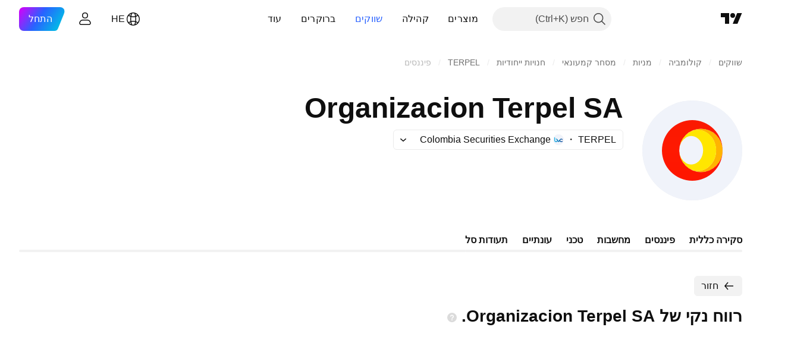

--- FILE ---
content_type: text/css; charset=utf-8
request_url: https://static.tradingview.com/static/bundles/77196.1ee43ed7cda5d814dba7.rtl.css
body_size: 271
content:
[data-theme=light]{--_0-bWQ2:var(--color-tv-blue-500);--_1-bWQ2:transparent}[data-theme=dark]{--_0-bWQ2:var(--color-tv-blue-500);--_1-bWQ2:transparent}.container-zLVm6B4t{align-items:flex-start;background:var(--_0-bWQ2);border-radius:4px;cursor:default;display:flex;overflow:auto;padding:8px}.content-zLVm6B4t{padding:4px 8px}.arrowHolder-zLVm6B4t{position:absolute}.arrowHolder-zLVm6B4t:after{border:0 solid;border-color:var(--_0-bWQ2);box-sizing:border-box;content:"";display:block;height:0;position:absolute;width:0}.arrowHolder--above-zLVm6B4t:after,.arrowHolder--below-zLVm6B4t:after{border-left:6px solid;border-left-color:var(--_1-bWQ2);border-right:6px solid;border-right-color:var(--_1-bWQ2);left:50%;margin-left:-6px}.arrowHolder--below-zLVm6B4t:after{border-bottom-width:4px;bottom:100%}.arrowHolder--above-zLVm6B4t:after{border-top-width:4px;top:100%}.arrowHolder--after-zLVm6B4t:after,.arrowHolder--before-zLVm6B4t:after{border-bottom:6px solid;border-bottom-color:var(--_1-bWQ2);border-top:6px solid;border-top-color:var(--_1-bWQ2);margin-top:-6px;top:50%}.arrowHolder--before-zLVm6B4t:after{border-right-width:4px;right:100%}.arrowHolder--after-zLVm6B4t:after{border-left-width:4px;left:100%}.arrowHolder--above-fix-zLVm6B4t{bottom:0}.arrowHolder--before-rtl-fix-zLVm6B4t{left:0}.arrowHolder--after-ltr-fix-zLVm6B4t{right:0}.label-zLVm6B4t{display:flex;flex:1 1 auto;margin-left:24px}.closeButton-zLVm6B4t{color:var(--color-white)}

--- FILE ---
content_type: text/css; charset=utf-8
request_url: https://static.tradingview.com/static/bundles/26184.a8e87c60a250a6212b03.rtl.css
body_size: 2048
content:
.button-D4RPB3ZC{align-items:center;background:var(--ui-lib-squareButton-background,var(--ui-lib-button-color-bg,var(--ui-lib-private-squareButton-bg)));border-color:var(--ui-lib-squareButton-border-color,var(--ui-lib-button-color-border,var(--ui-lib-private-squareButton-border)));border-style:solid;border-width:1px;box-sizing:border-box;color:var(--ui-lib-squareButton-content-color,var(--ui-lib-button-color-content,var(--ui-lib-private-squareButton-content-color)));display:inline-flex;justify-content:center;max-width:100%;padding-bottom:0;padding-left:var(--ui-lib-squareButton-padding-right,var(--ui-lib-button-padding-right,var(--ui-lib-private-squareButton-padding-right)));padding-right:var(--ui-lib-squareButton-padding-left,var(--ui-lib-button-padding-left,var(--ui-lib-private-squareButton-padding-left)));padding-top:0;--ui-lib-size-defaulted:var(--ui-lib-size,4);--ui-lib-size-defaulted-xsmall:calc(max(0, 1 - (var(--ui-lib-size-defaulted) - 2) * (var(--ui-lib-size-defaulted) - 2)));--ui-lib-size-defaulted-small:calc(max(0, 1 - (var(--ui-lib-size-defaulted) - 3) * (var(--ui-lib-size-defaulted) - 3)));--ui-lib-size-defaulted-medium:calc(max(0, 1 - (var(--ui-lib-size-defaulted) - 4) * (var(--ui-lib-size-defaulted) - 4)));--ui-lib-size-defaulted-large:calc(max(0, 1 - (var(--ui-lib-size-defaulted) - 5) * (var(--ui-lib-size-defaulted) - 5)));--ui-lib-size-defaulted-xlarge:calc(max(0, 1 - (var(--ui-lib-size-defaulted) - 6) * (var(--ui-lib-size-defaulted) - 6)));--ui-lib-private-squareButton-height:calc(var(--ui-lib-size-defaulted-xsmall)*28px + var(--ui-lib-size-defaulted-small)*34px + var(--ui-lib-size-defaulted-medium)*40px + var(--ui-lib-size-defaulted-large)*48px + var(--ui-lib-size-defaulted-xlarge)*56px);height:var(--ui-lib-private-squareButton-height);--ui-lib-private-squareButton-padding-hor:calc(var(--ui-lib-size-defaulted-xsmall)*7px + var(--ui-lib-size-defaulted-small)*11px + var(--ui-lib-size-defaulted-medium)*15px + var(--ui-lib-size-defaulted-large)*23px + var(--ui-lib-size-defaulted-xlarge)*31px);--ui-lib-private-squareButton-padding-left:var(--ui-lib-private-squareButton-padding-hor);--ui-lib-private-squareButton-padding-right:var(--ui-lib-private-squareButton-padding-hor);--ui-lib-private-squareButton-radius:calc(var(--ui-lib-size-defaulted-xsmall)*6px + var(--ui-lib-size-defaulted-small)*6px + var(--ui-lib-size-defaulted-medium)*8px + var(--ui-lib-size-defaulted-large)*8px + var(--ui-lib-size-defaulted-xlarge)*12px);border-radius:var(--ui-lib-private-squareButton-radius);transition:var(--ui-lib-squareButton-transition)}.button-D4RPB3ZC:after{border-radius:calc(var(--ui-lib-private-squareButton-radius) + 4px)}.button-D4RPB3ZC{outline:none;overflow:visible;position:relative}.button-D4RPB3ZC:focus{outline:none}.button-D4RPB3ZC:focus-visible{outline:none}.button-D4RPB3ZC:after{border-style:solid;border-width:2px;box-sizing:border-box;content:"";display:none;height:calc(100% + 10px);pointer-events:none;position:absolute;right:-5px;top:-5px;width:calc(100% + 10px);z-index:1}.button-D4RPB3ZC:focus:after{display:block}.button-D4RPB3ZC:focus-visible:after{display:block}.button-D4RPB3ZC:focus:not(:focus-visible):after{display:none}.button-D4RPB3ZC:after{border-color:var(--color-focus-outline-color-blue)}.button-D4RPB3ZC.iconOnly-D4RPB3ZC{height:var(--ui-lib-private-squareButton-height);width:var(--ui-lib-private-squareButton-height);--ui-lib-private-squareButton-padding-left:0;--ui-lib-private-squareButton-padding-right:0}.button-D4RPB3ZC:not(.iconOnly-D4RPB3ZC){--ui-lib-private-squareButton-padding-hor-with-icon:calc(var(--ui-lib-size-defaulted-xsmall)*7px + var(--ui-lib-size-defaulted-small)*11px + var(--ui-lib-size-defaulted-medium)*15px + var(--ui-lib-size-defaulted-large)*23px + var(--ui-lib-size-defaulted-xlarge)*31px);--ui-lib-private-squareButton-margin-between-icons:calc(var(--ui-lib-size-defaulted-xsmall)*4px + var(--ui-lib-size-defaulted-small)*4px + var(--ui-lib-size-defaulted-medium)*4px + var(--ui-lib-size-defaulted-large)*8px + var(--ui-lib-size-defaulted-xlarge)*8px)}.button-D4RPB3ZC:not(.iconOnly-D4RPB3ZC).withStartSlot-D4RPB3ZC{--ui-lib-private-squareButton-padding-left:var(--ui-lib-private-squareButton-padding-hor-with-icon)}.button-D4RPB3ZC:not(.iconOnly-D4RPB3ZC).withEndSlot-D4RPB3ZC{--ui-lib-private-squareButton-padding-right:var(--ui-lib-private-squareButton-padding-hor-with-icon)}.button-D4RPB3ZC:not(.iconOnly-D4RPB3ZC) .startSlotWrap-D4RPB3ZC{margin-left:var(--ui-lib-private-squareButton-margin-between-icons)}.button-D4RPB3ZC:not(.iconOnly-D4RPB3ZC) .endSlotWrap-D4RPB3ZC{margin-right:var(--ui-lib-private-squareButton-margin-between-icons)}.xsmall-D4RPB3ZC{--ui-lib-size:var(--ui-lib-squareButton-size,2)}.small-D4RPB3ZC{--ui-lib-size:var(--ui-lib-squareButton-size,3)}.medium-D4RPB3ZC{--ui-lib-size:var(--ui-lib-squareButton-size,4)}.large-D4RPB3ZC{--ui-lib-size:var(--ui-lib-squareButton-size,5)}.xlarge-D4RPB3ZC{--ui-lib-size:var(--ui-lib-squareButton-size,6)}.content-D4RPB3ZC{font-family:-apple-system,BlinkMacSystemFont,Trebuchet MS,Roboto,Ubuntu,sans-serif;font-feature-settings:"tnum" on,"lnum" on;font-size:calc(var(--ui-lib-size-defaulted-xsmall)*14px + var(--ui-lib-size-defaulted-small)*16px + var(--ui-lib-size-defaulted-medium)*16px + var(--ui-lib-size-defaulted-large)*16px + var(--ui-lib-size-defaulted-xlarge)*18px);font-style:normal;font-weight:calc(var(--ui-lib-size-defaulted-xsmall)*400 + var(--ui-lib-size-defaulted-small)*400 + var(--ui-lib-size-defaulted-medium)*500 + var(--ui-lib-size-defaulted-large)*500 + var(--ui-lib-size-defaulted-xlarge)*600);line-height:calc(var(--ui-lib-size-defaulted-xsmall)*18px + var(--ui-lib-size-defaulted-small)*24px + var(--ui-lib-size-defaulted-medium)*24px + var(--ui-lib-size-defaulted-large)*24px + var(--ui-lib-size-defaulted-xlarge)*24px);overflow:hidden;text-overflow:ellipsis;white-space:nowrap}.iconOnly-D4RPB3ZC .content-D4RPB3ZC{border:0;height:1px;margin:-1px;padding:0;position:absolute;width:1px;clip:rect(0 0 0 0);overflow:hidden}.link-D4RPB3ZC{cursor:pointer;-webkit-user-select:none;user-select:none}.blue-D4RPB3ZC.primary-D4RPB3ZC{--ui-lib-private-squareButton-bg:var(--color-container-fill-primary-accent);--ui-lib-private-squareButton-border:var(--color-container-fill-primary-accent);--ui-lib-private-squareButton-content-color:var(--color-content-tertiary-inverse)}@media not (pointer:coarse){@media (any-hover:hover){.blue-D4RPB3ZC.primary-D4RPB3ZC:hover{--ui-lib-private-squareButton-bg:var(--color-container-fill-primary-accent-semi-bold);--ui-lib-private-squareButton-border:var(--color-container-fill-primary-accent-semi-bold);--ui-lib-private-squareButton-content-color:var(--color-content-tertiary-inverse)}}}.blue-D4RPB3ZC.primary-D4RPB3ZC:active{--ui-lib-private-squareButton-bg:var(--color-container-fill-primary-accent-bold);--ui-lib-private-squareButton-border:var(--color-container-fill-primary-accent-bold);--ui-lib-private-squareButton-content-color:var(--color-content-tertiary-inverse)}.blue-D4RPB3ZC.secondary-D4RPB3ZC{--ui-lib-private-squareButton-bg:var(--color-other-transparent);--ui-lib-private-squareButton-border:var(--color-content-primary-accent);--ui-lib-private-squareButton-content-color:var(--color-content-primary-accent)}@media not (pointer:coarse){@media (any-hover:hover){.blue-D4RPB3ZC.secondary-D4RPB3ZC:hover{--ui-lib-private-squareButton-bg:var(--color-container-fill-primary-accent-semi-bold);--ui-lib-private-squareButton-border:var(--color-container-fill-primary-accent-semi-bold);--ui-lib-private-squareButton-content-color:var(--color-content-tertiary-inverse)}}}.blue-D4RPB3ZC.secondary-D4RPB3ZC:active{--ui-lib-private-squareButton-bg:var(--color-container-fill-primary-accent-bold);--ui-lib-private-squareButton-border:var(--color-container-fill-primary-accent-bold);--ui-lib-private-squareButton-content-color:var(--color-content-tertiary-inverse)}.gray-D4RPB3ZC.primary-D4RPB3ZC{--ui-lib-private-squareButton-bg:var(--color-container-fill-primary-neutral-extra-light);--ui-lib-private-squareButton-border:var(--color-container-fill-primary-neutral-extra-light);--ui-lib-private-squareButton-content-color:var(--color-content-secondary-neutral-bold)}@media not (pointer:coarse){@media (any-hover:hover){.gray-D4RPB3ZC.primary-D4RPB3ZC:hover{--ui-lib-private-squareButton-bg:var(--color-container-fill-primary-neutral-light);--ui-lib-private-squareButton-border:var(--color-container-fill-primary-neutral-light);--ui-lib-private-squareButton-content-color:var(--color-content-secondary-neutral-bold)}}}.gray-D4RPB3ZC.primary-D4RPB3ZC:active{--ui-lib-private-squareButton-bg:var(--color-container-fill-primary-neutral-normal);--ui-lib-private-squareButton-border:var(--color-container-fill-primary-neutral-normal);--ui-lib-private-squareButton-content-color:var(--color-content-secondary-neutral-bold)}.gray-D4RPB3ZC.secondary-D4RPB3ZC{--ui-lib-private-squareButton-bg:var(--color-other-transparent);--ui-lib-private-squareButton-border:var(--color-border-primary-neutral-light);--ui-lib-private-squareButton-content-color:var(--color-content-secondary-neutral-bold)}@media not (pointer:coarse){@media (any-hover:hover){.gray-D4RPB3ZC.secondary-D4RPB3ZC:hover{--ui-lib-private-squareButton-bg:var(--color-container-fill-primary-neutral-extra-light);--ui-lib-private-squareButton-border:var(--color-container-fill-primary-neutral-extra-light);--ui-lib-private-squareButton-content-color:var(--color-content-secondary-neutral-bold)}}}.gray-D4RPB3ZC.secondary-D4RPB3ZC:active{--ui-lib-private-squareButton-bg:var(--color-container-fill-primary-neutral-light);--ui-lib-private-squareButton-border:var(--color-container-fill-primary-neutral-light);--ui-lib-private-squareButton-content-color:var(--color-content-secondary-neutral-bold)}.green-D4RPB3ZC.primary-D4RPB3ZC{--ui-lib-private-squareButton-bg:var(--color-container-fill-primary-success);--ui-lib-private-squareButton-border:var(--color-container-fill-primary-success);--ui-lib-private-squareButton-content-color:var(--color-content-tertiary-inverse)}@media not (pointer:coarse){@media (any-hover:hover){.green-D4RPB3ZC.primary-D4RPB3ZC:hover{--ui-lib-private-squareButton-bg:var(--color-container-fill-primary-success-semi-bold);--ui-lib-private-squareButton-border:var(--color-container-fill-primary-success-semi-bold);--ui-lib-private-squareButton-content-color:var(--color-content-tertiary-inverse)}}}.green-D4RPB3ZC.primary-D4RPB3ZC:active{--ui-lib-private-squareButton-bg:var(--color-container-fill-primary-success-bold);--ui-lib-private-squareButton-border:var(--color-container-fill-primary-success-bold);--ui-lib-private-squareButton-content-color:var(--color-content-tertiary-inverse)}.green-D4RPB3ZC.secondary-D4RPB3ZC{--ui-lib-private-squareButton-bg:var(--color-other-transparent);--ui-lib-private-squareButton-border:var(--color-border-primary-success);--ui-lib-private-squareButton-content-color:var(--color-content-primary-success)}@media not (pointer:coarse){@media (any-hover:hover){.green-D4RPB3ZC.secondary-D4RPB3ZC:hover{--ui-lib-private-squareButton-bg:var(--color-container-fill-primary-success-semi-bold);--ui-lib-private-squareButton-border:var(--color-container-fill-primary-success-semi-bold);--ui-lib-private-squareButton-content-color:var(--color-content-tertiary-inverse)}}}.green-D4RPB3ZC.secondary-D4RPB3ZC:active{--ui-lib-private-squareButton-bg:var(--color-container-fill-primary-success-bold);--ui-lib-private-squareButton-border:var(--color-container-fill-primary-success-bold);--ui-lib-private-squareButton-content-color:var(--color-content-tertiary-inverse)}.red-D4RPB3ZC.primary-D4RPB3ZC{--ui-lib-private-squareButton-bg:var(--color-container-fill-primary-danger);--ui-lib-private-squareButton-border:var(--color-container-fill-primary-danger);--ui-lib-private-squareButton-content-color:var(--color-content-tertiary-inverse)}@media not (pointer:coarse){@media (any-hover:hover){.red-D4RPB3ZC.primary-D4RPB3ZC:hover{--ui-lib-private-squareButton-bg:var(--color-container-fill-primary-danger-semi-bold);--ui-lib-private-squareButton-border:var(--color-container-fill-primary-danger-semi-bold);--ui-lib-private-squareButton-content-color:var(--color-content-tertiary-inverse)}}}.red-D4RPB3ZC.primary-D4RPB3ZC:active{--ui-lib-private-squareButton-bg:var(--color-container-fill-primary-danger-bold);--ui-lib-private-squareButton-border:var(--color-container-fill-primary-danger-bold);--ui-lib-private-squareButton-content-color:var(--color-content-tertiary-inverse)}.red-D4RPB3ZC.secondary-D4RPB3ZC{--ui-lib-private-squareButton-bg:var(--color-other-transparent);--ui-lib-private-squareButton-border:var(--color-content-primary-danger);--ui-lib-private-squareButton-content-color:var(--color-button-content-secondary-danger-default)}@media not (pointer:coarse){@media (any-hover:hover){.red-D4RPB3ZC.secondary-D4RPB3ZC:hover{--ui-lib-private-squareButton-bg:var(--color-container-fill-primary-danger-semi-bold);--ui-lib-private-squareButton-border:var(--color-container-fill-primary-danger-semi-bold);--ui-lib-private-squareButton-content-color:var(--color-content-tertiary-inverse)}}}.red-D4RPB3ZC.secondary-D4RPB3ZC:active{--ui-lib-private-squareButton-bg:var(--color-container-fill-primary-danger-bold);--ui-lib-private-squareButton-border:var(--color-container-fill-primary-danger-bold);--ui-lib-private-squareButton-content-color:var(--color-content-tertiary-inverse)}.black-D4RPB3ZC.primary-D4RPB3ZC{--ui-lib-private-squareButton-bg:var(--color-container-fill-primary-neutral-heavy);--ui-lib-private-squareButton-border:var(--color-container-fill-primary-neutral-heavy);--ui-lib-private-squareButton-content-color:var(--color-content-secondary-inverse)}@media not (pointer:coarse){@media (any-hover:hover){.black-D4RPB3ZC.primary-D4RPB3ZC:hover{--ui-lib-private-squareButton-bg:var(--color-container-fill-primary-neutral-extra-bold);--ui-lib-private-squareButton-border:var(--color-container-fill-primary-neutral-extra-bold);--ui-lib-private-squareButton-content-color:var(--color-content-secondary-inverse)}}}.black-D4RPB3ZC.primary-D4RPB3ZC:active{--ui-lib-private-squareButton-bg:var(--color-container-fill-primary-neutral-bold);--ui-lib-private-squareButton-border:var(--color-container-fill-primary-neutral-bold);--ui-lib-private-squareButton-content-color:var(--color-content-secondary-inverse)}.black-D4RPB3ZC.secondary-D4RPB3ZC{--ui-lib-private-squareButton-bg:var(--color-other-transparent);--ui-lib-private-squareButton-border:var(--color-border-primary-neutral-extra-heavy);--ui-lib-private-squareButton-content-color:var(--color-content-secondary-neutral-bold)}@media not (pointer:coarse){@media (any-hover:hover){.black-D4RPB3ZC.secondary-D4RPB3ZC:hover{--ui-lib-private-squareButton-bg:var(--color-container-fill-primary-neutral-extra-bold);--ui-lib-private-squareButton-border:var(--color-container-fill-primary-neutral-extra-bold);--ui-lib-private-squareButton-content-color:var(--color-content-secondary-inverse)}}}.black-D4RPB3ZC.secondary-D4RPB3ZC:active{--ui-lib-private-squareButton-bg:var(--color-container-fill-primary-neutral-bold);--ui-lib-private-squareButton-border:var(--color-container-fill-primary-neutral-bold);--ui-lib-private-squareButton-content-color:var(--color-content-secondary-inverse)}.primary-D4RPB3ZC[aria-disabled=true]{background:var(--color-container-fill-primary-neutral-light);border-color:var(--color-container-fill-primary-neutral-light);color:var(--color-content-primary-neutral-light)}.secondary-D4RPB3ZC[aria-disabled=true]{background:var(--color-other-transparent);border-color:var(--color-container-fill-primary-neutral-light);color:var(--color-content-primary-neutral-light)}.slot-D4RPB3ZC{align-items:center;display:flex;justify-content:center}.stretch-D4RPB3ZC{width:100%}.button-D4RPB3ZC.grouped-D4RPB3ZC.adjustPosition-D4RPB3ZC:not(.firstRow-D4RPB3ZC){margin-top:-1px}.button-D4RPB3ZC.grouped-D4RPB3ZC.adjustPosition-D4RPB3ZC:not(.firstCol-D4RPB3ZC){margin-right:-1px;max-width:calc(100% + 1px);width:calc(100% + 1px)}.button-D4RPB3ZC.grouped-D4RPB3ZC:focus{z-index:1}.button-D4RPB3ZC.grouped-D4RPB3ZC:focus-visible{z-index:1}.button-D4RPB3ZC.grouped-D4RPB3ZC:focus:not(:focus-visible){z-index:auto}.button-D4RPB3ZC.grouped-D4RPB3ZC.no-corner-top-left-D4RPB3ZC,.button-D4RPB3ZC.grouped-D4RPB3ZC.no-corner-top-left-D4RPB3ZC:after{border-top-right-radius:0}.button-D4RPB3ZC.grouped-D4RPB3ZC.no-corner-top-right-D4RPB3ZC,.button-D4RPB3ZC.grouped-D4RPB3ZC.no-corner-top-right-D4RPB3ZC:after{border-top-left-radius:0}.button-D4RPB3ZC.grouped-D4RPB3ZC.no-corner-bottom-right-D4RPB3ZC,.button-D4RPB3ZC.grouped-D4RPB3ZC.no-corner-bottom-right-D4RPB3ZC:after{border-bottom-left-radius:0}.button-D4RPB3ZC.grouped-D4RPB3ZC.no-corner-bottom-left-D4RPB3ZC,.button-D4RPB3ZC.grouped-D4RPB3ZC.no-corner-bottom-left-D4RPB3ZC:after{border-bottom-right-radius:0}.textWrap-D4RPB3ZC{display:flex;flex-direction:column;overflow:hidden;text-overflow:ellipsis;white-space:nowrap}.multilineContent-D4RPB3ZC{height:min-content;padding:calc(var(--ui-lib-size-defaulted-xsmall)*9px + var(--ui-lib-size-defaulted-small)*9px + var(--ui-lib-size-defaulted-medium)*15px + var(--ui-lib-size-defaulted-large)*23px + var(--ui-lib-size-defaulted-xlarge)*23px);padding-bottom:calc(var(--ui-lib-size-defaulted-xsmall)*3px + var(--ui-lib-size-defaulted-small)*3px + var(--ui-lib-size-defaulted-medium)*2px + var(--ui-lib-size-defaulted-large)*5px + var(--ui-lib-size-defaulted-xlarge)*6px);padding-top:calc(var(--ui-lib-size-defaulted-xsmall)*1px + var(--ui-lib-size-defaulted-small)*1px + var(--ui-lib-size-defaulted-medium)*2px + var(--ui-lib-size-defaulted-large)*5px + var(--ui-lib-size-defaulted-xlarge)*6px)}.primaryText-D4RPB3ZC{font-feature-settings:"tnum" on,"lnum" on;font-size:calc(var(--ui-lib-size-defaulted-xsmall)*12px + var(--ui-lib-size-defaulted-small)*12px + var(--ui-lib-size-defaulted-medium)*14px + var(--ui-lib-size-defaulted-large)*14px + var(--ui-lib-size-defaulted-xlarge)*16px);font-style:normal;font-weight:calc(var(--ui-lib-size-defaulted-xsmall)*600 + var(--ui-lib-size-defaulted-small)*600 + var(--ui-lib-size-defaulted-medium)*600 + var(--ui-lib-size-defaulted-large)*600 + var(--ui-lib-size-defaulted-xlarge)*600);line-height:calc(var(--ui-lib-size-defaulted-xsmall)*16px + var(--ui-lib-size-defaulted-small)*16px + var(--ui-lib-size-defaulted-medium)*18px + var(--ui-lib-size-defaulted-large)*18px + var(--ui-lib-size-defaulted-xlarge)*24px);text-overflow:ellipsis;white-space:nowrap}.primaryText-D4RPB3ZC,.secondaryText-D4RPB3ZC{font-family:-apple-system,BlinkMacSystemFont,Trebuchet MS,Roboto,Ubuntu,sans-serif;overflow:hidden}.secondaryText-D4RPB3ZC{font-feature-settings:"tnum" on,"lnum" on;font-size:calc(var(--ui-lib-size-defaulted-xsmall)*11px + var(--ui-lib-size-defaulted-small)*11px + var(--ui-lib-size-defaulted-medium)*12px + var(--ui-lib-size-defaulted-large)*13px + var(--ui-lib-size-defaulted-xlarge)*13px);font-style:normal;font-weight:calc(var(--ui-lib-size-defaulted-xsmall)*400 + var(--ui-lib-size-defaulted-small)*400 + var(--ui-lib-size-defaulted-medium)*400 + var(--ui-lib-size-defaulted-large)*400 + var(--ui-lib-size-defaulted-xlarge)*400);line-height:calc(var(--ui-lib-size-defaulted-xsmall)*16px + var(--ui-lib-size-defaulted-small)*16px + var(--ui-lib-size-defaulted-medium)*16px + var(--ui-lib-size-defaulted-large)*18px + var(--ui-lib-size-defaulted-xlarge)*18px);text-transform:var(--ui-lib-squareButton-secondary-text-transform);white-space:normal;--ui-lib-typography-line-height:calc(var(--ui-lib-size-defaulted-xsmall)*16px + var(--ui-lib-size-defaulted-small)*12px + var(--ui-lib-size-defaulted-medium)*16px + var(--ui-lib-size-defaulted-large)*18px + var(--ui-lib-size-defaulted-xlarge)*18px);display:-webkit-box;letter-spacing:calc(var(--ui-lib-size-defaulted-xsmall)*.4px + var(--ui-lib-size-defaulted-small)*.4px + var(--ui-lib-size-defaulted-medium)*0 + var(--ui-lib-size-defaulted-large)*0 + var(--ui-lib-size-defaulted-xlarge)*0);-webkit-line-clamp:2;-webkit-box-orient:vertical;line-height:var(--ui-lib-typography-line-height);max-height:calc(var(--ui-lib-typography-line-height)*2)}

--- FILE ---
content_type: text/css; charset=utf-8
request_url: https://static.tradingview.com/static/bundles/68650.e664998b1025f8944a19.rtl.css
body_size: 3316
content:
.xsmall-FujgyDpN{--ui-lib-size:2}.small-FujgyDpN{--ui-lib-size:3}.medium-FujgyDpN{--ui-lib-size:4}.large-FujgyDpN{--ui-lib-size:5}.xlarge-FujgyDpN{--ui-lib-size:6}.xxlarge-FujgyDpN{--ui-lib-size:7}.roundButton-FujgyDpN{--ui-lib-size-defaulted:var(--ui-lib-size,6);--ui-lib-size-defaulted-xsmall:calc(max(0, 1 - (var(--ui-lib-size-defaulted) - 2) * (var(--ui-lib-size-defaulted) - 2)));--ui-lib-size-defaulted-small:calc(max(0, 1 - (var(--ui-lib-size-defaulted) - 3) * (var(--ui-lib-size-defaulted) - 3)));--ui-lib-size-defaulted-medium:calc(max(0, 1 - (var(--ui-lib-size-defaulted) - 4) * (var(--ui-lib-size-defaulted) - 4)));--ui-lib-size-defaulted-large:calc(max(0, 1 - (var(--ui-lib-size-defaulted) - 5) * (var(--ui-lib-size-defaulted) - 5)));--ui-lib-size-defaulted-xlarge:calc(max(0, 1 - (var(--ui-lib-size-defaulted) - 6) * (var(--ui-lib-size-defaulted) - 6)));--ui-lib-size-defaulted-xxlarge:calc(max(0, 1 - (var(--ui-lib-size-defaulted) - 7) * (var(--ui-lib-size-defaulted) - 7)));align-items:center;border-radius:calc(var(--ui-lib-size-defaulted-xsmall)*14px + var(--ui-lib-size-defaulted-small)*17px + var(--ui-lib-size-defaulted-medium)*20px + var(--ui-lib-size-defaulted-large)*24px + var(--ui-lib-size-defaulted-xlarge)*28px + var(--ui-lib-size-defaulted-xxlarge)*40px);border-style:solid;border-width:calc(var(--ui-lib-size-defaulted-xsmall)*1px + var(--ui-lib-size-defaulted-small)*1px + var(--ui-lib-size-defaulted-medium)*2px + var(--ui-lib-size-defaulted-large)*2px + var(--ui-lib-size-defaulted-xlarge)*2px + var(--ui-lib-size-defaulted-xxlarge)*2px);box-sizing:border-box;cursor:default;display:inline-flex;height:calc(var(--ui-lib-size-defaulted-xsmall)*28px + var(--ui-lib-size-defaulted-small)*34px + var(--ui-lib-size-defaulted-medium)*40px + var(--ui-lib-size-defaulted-large)*48px + var(--ui-lib-size-defaulted-xlarge)*56px + var(--ui-lib-size-defaulted-xxlarge)*80px);justify-content:center;max-width:100%;--focus-outline-value:calc(var(--ui-lib-size-defaulted-xsmall)*1px + var(--ui-lib-size-defaulted-small)*1px + var(--ui-lib-size-defaulted-medium)*2px + var(--ui-lib-size-defaulted-large)*2px + var(--ui-lib-size-defaulted-xlarge)*2px + var(--ui-lib-size-defaulted-xxlarge)*2px);--focus-outline-radius-value:calc(var(--ui-lib-size-defaulted-xsmall)*14px + var(--ui-lib-size-defaulted-small)*17px + var(--ui-lib-size-defaulted-medium)*20px + var(--ui-lib-size-defaulted-large)*24px + var(--ui-lib-size-defaulted-xlarge)*28px + var(--ui-lib-size-defaulted-xxlarge)*40px)}.roundButton-FujgyDpN:not(.roundButton-FujgyDpN.iconOnly-FujgyDpN) .startSlot-FujgyDpN{margin-inline-end:calc(var(--ui-lib-size-defaulted-xsmall)*4px + var(--ui-lib-size-defaulted-small)*4px + var(--ui-lib-size-defaulted-medium)*4px + var(--ui-lib-size-defaulted-large)*8px + var(--ui-lib-size-defaulted-xlarge)*8px + var(--ui-lib-size-defaulted-xxlarge)*8px)}.roundButton-FujgyDpN:not(.roundButton-FujgyDpN.iconOnly-FujgyDpN) .endSlot-FujgyDpN{margin-inline-start:calc(var(--ui-lib-size-defaulted-xsmall)*4px + var(--ui-lib-size-defaulted-small)*4px + var(--ui-lib-size-defaulted-medium)*4px + var(--ui-lib-size-defaulted-large)*8px + var(--ui-lib-size-defaulted-xlarge)*8px + var(--ui-lib-size-defaulted-xxlarge)*8px)}.roundButton-FujgyDpN.iconOnly-FujgyDpN{width:calc(var(--ui-lib-size-defaulted-xsmall)*28px + var(--ui-lib-size-defaulted-small)*34px + var(--ui-lib-size-defaulted-medium)*40px + var(--ui-lib-size-defaulted-large)*48px + var(--ui-lib-size-defaulted-xlarge)*56px + var(--ui-lib-size-defaulted-xxlarge)*80px)}.roundButton-FujgyDpN:not(.iconOnly-FujgyDpN){padding:0 calc(var(--ui-lib-size-defaulted-xsmall)*11px + var(--ui-lib-size-defaulted-small)*15px + var(--ui-lib-size-defaulted-medium)*14px + var(--ui-lib-size-defaulted-large)*26px + var(--ui-lib-size-defaulted-xlarge)*30px + var(--ui-lib-size-defaulted-xxlarge)*30px)}.roundButton-FujgyDpN:not(.iconOnly-FujgyDpN).withStartSlot-FujgyDpN{padding-right:calc(var(--ui-lib-size-defaulted-xsmall)*7px + var(--ui-lib-size-defaulted-small)*11px + var(--ui-lib-size-defaulted-medium)*10px + var(--ui-lib-size-defaulted-large)*18px + var(--ui-lib-size-defaulted-xlarge)*22px + var(--ui-lib-size-defaulted-xxlarge)*22px)}.roundButton-FujgyDpN:not(.iconOnly-FujgyDpN).withEndSlot-FujgyDpN{padding-left:calc(var(--ui-lib-size-defaulted-xsmall)*7px + var(--ui-lib-size-defaulted-small)*11px + var(--ui-lib-size-defaulted-medium)*10px + var(--ui-lib-size-defaulted-large)*18px + var(--ui-lib-size-defaulted-xlarge)*22px + var(--ui-lib-size-defaulted-xxlarge)*22px)}.roundButton-FujgyDpN{outline:none;overflow:visible;position:relative}.roundButton-FujgyDpN:focus{outline:none}.roundButton-FujgyDpN:focus-visible{outline:none}.roundButton-FujgyDpN:after{border-style:solid;border-width:2px;box-sizing:border-box;content:"";display:none;height:calc(100% + (4px + var(--focus-outline-value))*2);pointer-events:none;position:absolute;right:calc((4px + var(--focus-outline-value))*-1);top:calc((4px + var(--focus-outline-value))*-1);width:calc(100% + (4px + var(--focus-outline-value))*2);z-index:1}.roundButton-FujgyDpN:focus:after{display:block}.roundButton-FujgyDpN:focus-visible:after{display:block}.roundButton-FujgyDpN:focus:not(:focus-visible):after{display:none}.roundButton-FujgyDpN:after{border-radius:calc(var(--focus-outline-radius-value) + 4px)}.slot-FujgyDpN{align-items:center;display:flex;justify-content:center}.slot-FujgyDpN>span[role=img]{display:inline-flex;flex-shrink:0}.animated-FujgyDpN{transition-duration:.2s;transition-property:border-color,background-color,color;transition-timing-function:ease-in-out}.animated-FujgyDpN:after{display:block}.animated-FujgyDpN:after{opacity:0;transition:opacity .2s ease-in-out,visibility 0s ease-in-out .2s;visibility:hidden}.animated-FujgyDpN:focus:after{opacity:1;transition:opacity .2s ease-in-out;visibility:visible}.animated-FujgyDpN:focus-visible:after{opacity:1;transition:opacity .2s ease-in-out;visibility:visible}.animated-FujgyDpN:focus:not(:focus-visible):after{opacity:0;transition:opacity .2s ease-in-out,visibility 0s ease-in-out .2s;visibility:hidden}.stretch-FujgyDpN{width:100%}.content-FujgyDpN{font-family:-apple-system,BlinkMacSystemFont,Trebuchet MS,Roboto,Ubuntu,sans-serif;font-feature-settings:"tnum" on,"lnum" on;font-size:calc(var(--ui-lib-size-defaulted-xsmall)*14px + var(--ui-lib-size-defaulted-small)*16px + var(--ui-lib-size-defaulted-medium)*16px + var(--ui-lib-size-defaulted-large)*16px + var(--ui-lib-size-defaulted-xlarge)*18px + var(--ui-lib-size-defaulted-xxlarge)*20px);font-style:normal;font-weight:calc(var(--ui-lib-size-defaulted-xsmall)*400 + var(--ui-lib-size-defaulted-small)*500 + var(--ui-lib-size-defaulted-medium)*500 + var(--ui-lib-size-defaulted-large)*500 + var(--ui-lib-size-defaulted-xlarge)*600 + var(--ui-lib-size-defaulted-xxlarge)*600);line-height:calc(var(--ui-lib-size-defaulted-xsmall)*18px + var(--ui-lib-size-defaulted-small)*24px + var(--ui-lib-size-defaulted-medium)*24px + var(--ui-lib-size-defaulted-large)*24px + var(--ui-lib-size-defaulted-xlarge)*24px + var(--ui-lib-size-defaulted-xxlarge)*24px);overflow:hidden;text-overflow:ellipsis;white-space:nowrap}[data-theme=light]{--_0-jQ9j:var(--color-cold-gray-150);--_1-jQ9j:var(--color-cold-gray-150);--_2-jQ9j:var(--color-cold-gray-150);--_3-jQ9j:var(--color-cold-gray-150);--_4-jQ9j:transparent;--_5-jQ9j:var(--color-cold-gray-150);--_6-jQ9j:transparent;--_7-jQ9j:transparent;--_8-jQ9j:var(--color-cold-gray-300);--_9-jQ9j:var(--color-tv-blue-500);--_10-jQ9j:var(--color-tv-blue-500);--_11-jQ9j:var(--color-white);--_12-jQ9j:var(--color-tv-blue-600);--_13-jQ9j:var(--color-tv-blue-600);--_14-jQ9j:var(--color-white);--_15-jQ9j:var(--color-tv-blue-700);--_16-jQ9j:var(--color-tv-blue-700);--_17-jQ9j:var(--color-white);--_18-jQ9j:var(--color-white);--_19-jQ9j:var(--color-white);--_20-jQ9j:var(--color-tv-blue-500);--_21-jQ9j:var(--color-tv-blue-50);--_22-jQ9j:var(--color-tv-blue-50);--_23-jQ9j:var(--color-tv-blue-500);--_24-jQ9j:var(--color-tv-blue-100);--_25-jQ9j:var(--color-tv-blue-100);--_26-jQ9j:var(--color-tv-blue-600);--_27-jQ9j:var(--color-white);--_28-jQ9j:var(--color-tv-blue-500);--_29-jQ9j:var(--color-tv-blue-500);--_30-jQ9j:var(--color-tv-blue-600);--_31-jQ9j:var(--color-tv-blue-600);--_32-jQ9j:var(--color-white);--_33-jQ9j:var(--color-tv-blue-700);--_34-jQ9j:var(--color-tv-blue-700);--_35-jQ9j:var(--color-white);--_36-jQ9j:var(--color-tv-blue-500);--_37-jQ9j:transparent;--_38-jQ9j:transparent;--_39-jQ9j:var(--color-tv-blue-500);--_40-jQ9j:transparent;--_41-jQ9j:var(--color-tv-blue-500);--_42-jQ9j:var(--color-tv-blue-500);--_43-jQ9j:var(--color-tv-blue-700);--_44-jQ9j:var(--color-tv-blue-700);--_45-jQ9j:var(--color-white);--_46-jQ9j:var(--color-tv-blue-500);--_47-jQ9j:var(--color-cold-gray-100);--_48-jQ9j:var(--color-cold-gray-100);--_49-jQ9j:var(--color-cold-gray-900);--_50-jQ9j:var(--color-cold-gray-150);--_51-jQ9j:var(--color-cold-gray-150);--_52-jQ9j:var(--color-cold-gray-900);--_53-jQ9j:var(--color-cold-gray-200);--_54-jQ9j:transparent;--_55-jQ9j:var(--color-cold-gray-900);--_56-jQ9j:var(--color-white);--_57-jQ9j:var(--color-white);--_58-jQ9j:var(--color-cold-gray-900);--_59-jQ9j:var(--color-cold-gray-100);--_60-jQ9j:var(--color-cold-gray-100);--_61-jQ9j:var(--color-cold-gray-900);--_62-jQ9j:var(--color-cold-gray-150);--_63-jQ9j:transparent;--_64-jQ9j:var(--color-cold-gray-900);--_65-jQ9j:var(--color-white);--_66-jQ9j:var(--color-cold-gray-150);--_67-jQ9j:var(--color-cold-gray-900);--_68-jQ9j:var(--color-cold-gray-100);--_69-jQ9j:var(--color-cold-gray-100);--_70-jQ9j:var(--color-cold-gray-900);--_71-jQ9j:var(--color-cold-gray-150);--_72-jQ9j:var(--color-cold-gray-150);--_73-jQ9j:var(--color-cold-gray-900);--_74-jQ9j:transparent;--_75-jQ9j:transparent;--_76-jQ9j:var(--color-cold-gray-900);--_77-jQ9j:transparent;--_78-jQ9j:var(--color-cold-gray-150);--_79-jQ9j:var(--color-cold-gray-900);--_80-jQ9j:var(--color-cold-gray-100);--_81-jQ9j:var(--color-cold-gray-100);--_82-jQ9j:var(--color-cold-gray-900);--_83-jQ9j:var(--color-tv-blue-500);--_84-jQ9j:var(--color-ripe-red-500);--_85-jQ9j:var(--color-ripe-red-500);--_86-jQ9j:var(--color-white);--_87-jQ9j:var(--color-ripe-red-600);--_88-jQ9j:var(--color-ripe-red-600);--_89-jQ9j:var(--color-white);--_90-jQ9j:var(--color-ripe-red-700);--_91-jQ9j:var(--color-ripe-red-700);--_92-jQ9j:var(--color-white);--_93-jQ9j:var(--color-white);--_94-jQ9j:var(--color-white);--_95-jQ9j:var(--color-ripe-red-500);--_96-jQ9j:var(--color-cold-gray-100);--_97-jQ9j:var(--color-cold-gray-100);--_98-jQ9j:var(--color-ripe-red-500);--_99-jQ9j:var(--color-ripe-red-50);--_100-jQ9j:var(--color-ripe-red-50);--_101-jQ9j:var(--color-ripe-red-500);--_102-jQ9j:transparent;--_103-jQ9j:var(--color-ripe-red-500);--_104-jQ9j:var(--color-ripe-red-500);--_105-jQ9j:var(--color-ripe-red-600);--_106-jQ9j:var(--color-ripe-red-600);--_107-jQ9j:var(--color-white);--_108-jQ9j:var(--color-ripe-red-700);--_109-jQ9j:var(--color-ripe-red-700);--_110-jQ9j:var(--color-white);--_111-jQ9j:transparent;--_112-jQ9j:transparent;--_113-jQ9j:var(--color-ripe-red-500);--_114-jQ9j:transparent;--_115-jQ9j:var(--color-ripe-red-500);--_116-jQ9j:var(--color-ripe-red-500);--_117-jQ9j:var(--color-ripe-red-700);--_118-jQ9j:var(--color-ripe-red-700);--_119-jQ9j:var(--color-white);--_120-jQ9j:var(--color-ripe-red-500);--_121-jQ9j:var(--color-cold-gray-900);--_122-jQ9j:var(--color-cold-gray-900);--_123-jQ9j:var(--color-white);--_124-jQ9j:var(--color-cold-gray-800);--_125-jQ9j:var(--color-cold-gray-800);--_126-jQ9j:var(--color-white);--_127-jQ9j:var(--color-cold-gray-700);--_128-jQ9j:var(--color-cold-gray-700);--_129-jQ9j:var(--color-white);--_130-jQ9j:var(--color-white);--_131-jQ9j:var(--color-white);--_132-jQ9j:var(--color-cold-gray-900);--_133-jQ9j:var(--color-cold-gray-100);--_134-jQ9j:var(--color-cold-gray-100);--_135-jQ9j:var(--color-cold-gray-900);--_136-jQ9j:var(--color-cold-gray-200);--_137-jQ9j:var(--color-cold-gray-200);--_138-jQ9j:var(--color-cold-gray-900);--_139-jQ9j:var(--color-white);--_140-jQ9j:var(--color-white);--_141-jQ9j:var(--color-cold-gray-900);--_142-jQ9j:var(--color-cold-gray-900);--_143-jQ9j:var(--color-cold-gray-900);--_144-jQ9j:var(--color-white);--_145-jQ9j:var(--color-cold-gray-800);--_146-jQ9j:var(--color-cold-gray-800);--_147-jQ9j:var(--color-white);--_148-jQ9j:var(--color-black);--_149-jQ9j:var(--color-black);--_150-jQ9j:var(--color-cold-gray-200);--_151-jQ9j:var(--color-white);--_152-jQ9j:var(--color-white);--_153-jQ9j:var(--color-cold-gray-900);--_154-jQ9j:var(--color-cold-gray-100);--_155-jQ9j:var(--color-cold-gray-100);--_156-jQ9j:var(--color-cold-gray-900);--_157-jQ9j:var(--color-white);--_158-jQ9j:var(--color-cold-gray-900);--_159-jQ9j:var(--color-cold-gray-900);--_160-jQ9j:var(--color-cold-gray-800);--_161-jQ9j:var(--color-cold-gray-800);--_162-jQ9j:var(--color-white);--_163-jQ9j:var(--color-cold-gray-700);--_164-jQ9j:var(--color-cold-gray-700);--_165-jQ9j:var(--color-white);--_166-jQ9j:var(--color-black);--_167-jQ9j:var(--color-white);--_168-jQ9j:var(--color-white);--_169-jQ9j:var(--color-cold-gray-100);--_170-jQ9j:var(--color-cold-gray-100);--_171-jQ9j:var(--color-cold-gray-900);--_172-jQ9j:var(--color-cold-gray-200);--_173-jQ9j:var(--color-cold-gray-200);--_174-jQ9j:var(--color-cold-gray-900);--_175-jQ9j:transparent;--_176-jQ9j:transparent;--_177-jQ9j:var(--color-cold-gray-900);--_178-jQ9j:transparent;--_179-jQ9j:var(--color-cold-gray-900);--_180-jQ9j:var(--color-cold-gray-900);--_181-jQ9j:var(--color-cold-gray-800);--_182-jQ9j:var(--color-white);--_183-jQ9j:var(--color-white);--_184-jQ9j:var(--color-tv-blue-500);--_185-jQ9j:transparent;--_186-jQ9j:transparent;--_187-jQ9j:var(--color-cold-gray-200);--_188-jQ9j:transparent;--_189-jQ9j:var(--color-white);--_190-jQ9j:var(--color-white);--_191-jQ9j:var(--color-cold-gray-100);--_192-jQ9j:var(--color-cold-gray-900);--_193-jQ9j:var(--color-cold-gray-900);--_194-jQ9j:var(--color-tv-blue-500);--_195-jQ9j:var(--color-tv-blue-50);--_196-jQ9j:var(--color-tv-blue-50);--_197-jQ9j:var(--color-tv-blue-600)}[data-theme=dark]{--_0-jQ9j:var(--color-cold-gray-750);--_1-jQ9j:var(--color-cold-gray-750);--_2-jQ9j:var(--color-cold-gray-750);--_3-jQ9j:var(--color-cold-gray-750);--_4-jQ9j:transparent;--_5-jQ9j:var(--color-cold-gray-750);--_6-jQ9j:transparent;--_7-jQ9j:transparent;--_8-jQ9j:var(--color-cold-gray-600);--_9-jQ9j:var(--color-tv-blue-500);--_10-jQ9j:var(--color-tv-blue-500);--_11-jQ9j:var(--color-white);--_12-jQ9j:var(--color-tv-blue-600);--_13-jQ9j:var(--color-tv-blue-600);--_14-jQ9j:var(--color-white);--_15-jQ9j:var(--color-tv-blue-700);--_16-jQ9j:var(--color-tv-blue-700);--_17-jQ9j:var(--color-white);--_18-jQ9j:var(--color-black);--_19-jQ9j:var(--color-black);--_20-jQ9j:var(--color-tv-blue-500);--_21-jQ9j:var(--color-tv-blue-a800);--_22-jQ9j:var(--color-tv-blue-a800);--_23-jQ9j:var(--color-tv-blue-100);--_24-jQ9j:var(--color-tv-blue-a700);--_25-jQ9j:var(--color-tv-blue-a700);--_26-jQ9j:var(--color-tv-blue-100);--_27-jQ9j:var(--color-black);--_28-jQ9j:var(--color-tv-blue-500);--_29-jQ9j:var(--color-tv-blue-500);--_30-jQ9j:var(--color-tv-blue-600);--_31-jQ9j:var(--color-tv-blue-600);--_32-jQ9j:var(--color-white);--_33-jQ9j:var(--color-tv-blue-700);--_34-jQ9j:var(--color-tv-blue-700);--_35-jQ9j:var(--color-white);--_36-jQ9j:transparent;--_37-jQ9j:transparent;--_38-jQ9j:transparent;--_39-jQ9j:var(--color-tv-blue-500);--_40-jQ9j:transparent;--_41-jQ9j:var(--color-tv-blue-500);--_42-jQ9j:var(--color-tv-blue-500);--_43-jQ9j:var(--color-tv-blue-700);--_44-jQ9j:var(--color-tv-blue-700);--_45-jQ9j:var(--color-white);--_46-jQ9j:var(--color-tv-blue-500);--_47-jQ9j:var(--color-cold-gray-800);--_48-jQ9j:var(--color-cold-gray-800);--_49-jQ9j:var(--color-white);--_50-jQ9j:var(--color-cold-gray-750);--_51-jQ9j:var(--color-cold-gray-750);--_52-jQ9j:var(--color-white);--_53-jQ9j:var(--color-cold-gray-700);--_54-jQ9j:transparent;--_55-jQ9j:var(--color-white);--_56-jQ9j:var(--color-black);--_57-jQ9j:var(--color-cold-gray-900);--_58-jQ9j:var(--color-white);--_59-jQ9j:var(--color-cold-gray-800);--_60-jQ9j:var(--color-cold-gray-800);--_61-jQ9j:var(--color-white);--_62-jQ9j:var(--color-cold-gray-750);--_63-jQ9j:transparent;--_64-jQ9j:var(--color-white);--_65-jQ9j:var(--color-black);--_66-jQ9j:var(--color-cold-gray-700);--_67-jQ9j:var(--color-cold-gray-200);--_68-jQ9j:var(--color-cold-gray-800);--_69-jQ9j:var(--color-cold-gray-800);--_70-jQ9j:var(--color-white);--_71-jQ9j:var(--color-cold-gray-750);--_72-jQ9j:var(--color-cold-gray-750);--_73-jQ9j:var(--color-white);--_74-jQ9j:transparent;--_75-jQ9j:transparent;--_76-jQ9j:var(--color-cold-gray-200);--_77-jQ9j:transparent;--_78-jQ9j:var(--color-cold-gray-700);--_79-jQ9j:var(--color-white);--_80-jQ9j:var(--color-cold-gray-800);--_81-jQ9j:var(--color-cold-gray-800);--_82-jQ9j:var(--color-white);--_83-jQ9j:var(--color-tv-blue-500);--_84-jQ9j:var(--color-ripe-red-500);--_85-jQ9j:var(--color-ripe-red-500);--_86-jQ9j:var(--color-white);--_87-jQ9j:var(--color-ripe-red-600);--_88-jQ9j:var(--color-ripe-red-600);--_89-jQ9j:var(--color-white);--_90-jQ9j:var(--color-ripe-red-700);--_91-jQ9j:var(--color-ripe-red-700);--_92-jQ9j:var(--color-white);--_93-jQ9j:var(--color-cold-gray-900);--_94-jQ9j:var(--color-cold-gray-900);--_95-jQ9j:var(--color-ripe-red-500);--_96-jQ9j:var(--color-cold-gray-800);--_97-jQ9j:var(--color-cold-gray-800);--_98-jQ9j:var(--color-ripe-red-500);--_99-jQ9j:var(--color-ripe-red-a900);--_100-jQ9j:var(--color-ripe-red-a900);--_101-jQ9j:var(--color-ripe-red-500);--_102-jQ9j:transparent;--_103-jQ9j:var(--color-ripe-red-500);--_104-jQ9j:var(--color-ripe-red-500);--_105-jQ9j:var(--color-ripe-red-600);--_106-jQ9j:var(--color-ripe-red-600);--_107-jQ9j:var(--color-white);--_108-jQ9j:var(--color-ripe-red-700);--_109-jQ9j:var(--color-ripe-red-700);--_110-jQ9j:var(--color-white);--_111-jQ9j:transparent;--_112-jQ9j:transparent;--_113-jQ9j:var(--color-ripe-red-500);--_114-jQ9j:transparent;--_115-jQ9j:var(--color-ripe-red-500);--_116-jQ9j:var(--color-ripe-red-500);--_117-jQ9j:var(--color-ripe-red-700);--_118-jQ9j:var(--color-ripe-red-700);--_119-jQ9j:var(--color-white);--_120-jQ9j:var(--color-ripe-red-500);--_121-jQ9j:var(--color-white);--_122-jQ9j:var(--color-white);--_123-jQ9j:var(--color-cold-gray-900);--_124-jQ9j:var(--color-cold-gray-100);--_125-jQ9j:var(--color-cold-gray-100);--_126-jQ9j:var(--color-cold-gray-900);--_127-jQ9j:var(--color-cold-gray-200);--_128-jQ9j:var(--color-cold-gray-200);--_129-jQ9j:var(--color-cold-gray-900);--_130-jQ9j:var(--color-cold-gray-900);--_131-jQ9j:var(--color-cold-gray-900);--_132-jQ9j:var(--color-white);--_133-jQ9j:var(--color-cold-gray-800);--_134-jQ9j:var(--color-cold-gray-800);--_135-jQ9j:var(--color-white);--_136-jQ9j:var(--color-cold-gray-700);--_137-jQ9j:var(--color-cold-gray-700);--_138-jQ9j:var(--color-white);--_139-jQ9j:var(--color-black);--_140-jQ9j:var(--color-black);--_141-jQ9j:var(--color-cold-gray-200);--_142-jQ9j:var(--color-white);--_143-jQ9j:var(--color-white);--_144-jQ9j:var(--color-cold-gray-900);--_145-jQ9j:var(--color-cold-gray-100);--_146-jQ9j:var(--color-cold-gray-100);--_147-jQ9j:var(--color-cold-gray-900);--_148-jQ9j:var(--color-white);--_149-jQ9j:var(--color-white);--_150-jQ9j:var(--color-cold-gray-900);--_151-jQ9j:var(--color-cold-gray-900);--_152-jQ9j:var(--color-cold-gray-900);--_153-jQ9j:var(--color-white);--_154-jQ9j:var(--color-cold-gray-800);--_155-jQ9j:var(--color-cold-gray-800);--_156-jQ9j:var(--color-white);--_157-jQ9j:var(--color-black);--_158-jQ9j:var(--color-white);--_159-jQ9j:var(--color-white);--_160-jQ9j:var(--color-cold-gray-100);--_161-jQ9j:var(--color-cold-gray-100);--_162-jQ9j:var(--color-cold-gray-900);--_163-jQ9j:var(--color-cold-gray-200);--_164-jQ9j:var(--color-cold-gray-200);--_165-jQ9j:var(--color-cold-gray-900);--_166-jQ9j:var(--color-white);--_167-jQ9j:var(--color-cold-gray-900);--_168-jQ9j:var(--color-cold-gray-900);--_169-jQ9j:var(--color-cold-gray-800);--_170-jQ9j:var(--color-cold-gray-800);--_171-jQ9j:var(--color-white);--_172-jQ9j:var(--color-cold-gray-700);--_173-jQ9j:var(--color-cold-gray-700);--_174-jQ9j:var(--color-white);--_175-jQ9j:transparent;--_176-jQ9j:transparent;--_177-jQ9j:var(--color-cold-gray-200);--_178-jQ9j:transparent;--_179-jQ9j:var(--color-white);--_180-jQ9j:var(--color-white);--_181-jQ9j:var(--color-cold-gray-100);--_182-jQ9j:var(--color-cold-gray-900);--_183-jQ9j:var(--color-cold-gray-900);--_184-jQ9j:var(--color-tv-blue-500);--_185-jQ9j:transparent;--_186-jQ9j:transparent;--_187-jQ9j:var(--color-cold-gray-900);--_188-jQ9j:transparent;--_189-jQ9j:var(--color-cold-gray-900);--_190-jQ9j:var(--color-cold-gray-900);--_191-jQ9j:var(--color-cold-gray-800);--_192-jQ9j:var(--color-white);--_193-jQ9j:var(--color-white);--_194-jQ9j:var(--color-tv-blue-500);--_195-jQ9j:var(--color-tv-blue-a800);--_196-jQ9j:var(--color-tv-blue-a800);--_197-jQ9j:var(--color-tv-blue-100)}.roundButtonColor-xCeOT7of{background-color:var(--ui-lib-button-color-bg,var(--ui-lib-button-default-color-bg));border-color:var(--ui-lib-button-color-border,var(--ui-lib-button-default-color-border));color:var(--ui-lib-button-color-content,var(--ui-lib-button-default-color-content))}.roundButtonColor-xCeOT7of:after{border-color:var(--ui-lib-button-color-focus-outline,var(--ui-lib-button-default-color-focus-outline))}.roundButtonColor-xCeOT7of:disabled{color:var(--_8-jQ9j);transform:none}.roundButtonColor-xCeOT7of:disabled:after{display:none}.activated-xCeOT7of{--ui-lib-button-default-color-bg:var(--_195-jQ9j);--ui-lib-button-default-color-border:var(--_196-jQ9j);--ui-lib-button-default-color-content:var(--_197-jQ9j)}.brand-xCeOT7of.primary-xCeOT7of{--ui-lib-button-default-color-bg:var(--_9-jQ9j);--ui-lib-button-default-color-border:var(--_10-jQ9j);--ui-lib-button-default-color-content:var(--_11-jQ9j)}@media (any-hover:hover){.brand-xCeOT7of.primary-xCeOT7of:hover{--ui-lib-button-default-color-bg:var(--_12-jQ9j);--ui-lib-button-default-color-border:var(--_13-jQ9j);--ui-lib-button-default-color-content:var(--_14-jQ9j)}}.brand-xCeOT7of.primary-xCeOT7of:active{--ui-lib-button-default-color-bg:var(--_15-jQ9j);--ui-lib-button-default-color-border:var(--_16-jQ9j);--ui-lib-button-default-color-content:var(--_17-jQ9j)}.brand-xCeOT7of.quiet-primary-xCeOT7of{--ui-lib-button-default-color-bg:var(--_18-jQ9j);--ui-lib-button-default-color-border:var(--_19-jQ9j);--ui-lib-button-default-color-content:var(--_20-jQ9j)}@media (any-hover:hover){.brand-xCeOT7of.quiet-primary-xCeOT7of:hover{--ui-lib-button-default-color-bg:var(--_21-jQ9j);--ui-lib-button-default-color-border:var(--_22-jQ9j);--ui-lib-button-default-color-content:var(--_23-jQ9j)}}.brand-xCeOT7of.quiet-primary-xCeOT7of:active{--ui-lib-button-default-color-bg:var(--_24-jQ9j);--ui-lib-button-default-color-border:var(--_25-jQ9j);--ui-lib-button-default-color-content:var(--_26-jQ9j)}.brand-xCeOT7of.secondary-xCeOT7of{--ui-lib-button-default-color-bg:var(--_27-jQ9j);--ui-lib-button-default-color-border:var(--_28-jQ9j);--ui-lib-button-default-color-content:var(--_29-jQ9j)}@media (any-hover:hover){.brand-xCeOT7of.secondary-xCeOT7of:hover{--ui-lib-button-default-color-bg:var(--_30-jQ9j);--ui-lib-button-default-color-border:var(--_31-jQ9j);--ui-lib-button-default-color-content:var(--_32-jQ9j)}}.brand-xCeOT7of.secondary-xCeOT7of:active{--ui-lib-button-default-color-bg:var(--_33-jQ9j);--ui-lib-button-default-color-border:var(--_34-jQ9j);--ui-lib-button-default-color-content:var(--_35-jQ9j)}.brand-xCeOT7of.ghost-xCeOT7of{--ui-lib-button-default-color-bg:var(--_37-jQ9j);--ui-lib-button-default-color-border:var(--_38-jQ9j);--ui-lib-button-default-color-content:var(--_39-jQ9j)}@media (any-hover:hover){.brand-xCeOT7of.ghost-xCeOT7of:hover{--ui-lib-button-default-color-bg:var(--_40-jQ9j);--ui-lib-button-default-color-border:var(--_41-jQ9j);--ui-lib-button-default-color-content:var(--_42-jQ9j)}}.brand-xCeOT7of.ghost-xCeOT7of:active{--ui-lib-button-default-color-bg:var(--_43-jQ9j);--ui-lib-button-default-color-border:var(--_44-jQ9j);--ui-lib-button-default-color-content:var(--_45-jQ9j)}.gray-xCeOT7of.primary-xCeOT7of{--ui-lib-button-default-color-bg:var(--_47-jQ9j);--ui-lib-button-default-color-border:var(--_48-jQ9j);--ui-lib-button-default-color-content:var(--_49-jQ9j)}@media (any-hover:hover){.gray-xCeOT7of.primary-xCeOT7of:hover{--ui-lib-button-default-color-bg:var(--_50-jQ9j);--ui-lib-button-default-color-border:var(--_51-jQ9j);--ui-lib-button-default-color-content:var(--_52-jQ9j)}}.gray-xCeOT7of.primary-xCeOT7of:active{--ui-lib-button-default-color-bg:var(--_53-jQ9j);--ui-lib-button-default-color-border:var(--_54-jQ9j);--ui-lib-button-default-color-content:var(--_55-jQ9j)}.gray-xCeOT7of.quiet-primary-xCeOT7of{--ui-lib-button-default-color-bg:var(--_56-jQ9j);--ui-lib-button-default-color-border:var(--_57-jQ9j);--ui-lib-button-default-color-content:var(--_58-jQ9j)}@media (any-hover:hover){.gray-xCeOT7of.quiet-primary-xCeOT7of:hover{--ui-lib-button-default-color-bg:var(--_59-jQ9j);--ui-lib-button-default-color-border:var(--_60-jQ9j);--ui-lib-button-default-color-content:var(--_61-jQ9j)}}.gray-xCeOT7of.quiet-primary-xCeOT7of:active{--ui-lib-button-default-color-bg:var(--_62-jQ9j);--ui-lib-button-default-color-border:var(--_63-jQ9j);--ui-lib-button-default-color-content:var(--_64-jQ9j)}.gray-xCeOT7of.secondary-xCeOT7of{--ui-lib-button-default-color-bg:var(--_65-jQ9j);--ui-lib-button-default-color-border:var(--_66-jQ9j);--ui-lib-button-default-color-content:var(--_67-jQ9j)}@media (any-hover:hover){.gray-xCeOT7of.secondary-xCeOT7of:hover{--ui-lib-button-default-color-bg:var(--_68-jQ9j);--ui-lib-button-default-color-border:var(--_69-jQ9j);--ui-lib-button-default-color-content:var(--_70-jQ9j)}}.gray-xCeOT7of.secondary-xCeOT7of:active{--ui-lib-button-default-color-bg:var(--_71-jQ9j);--ui-lib-button-default-color-border:var(--_72-jQ9j);--ui-lib-button-default-color-content:var(--_73-jQ9j)}.gray-xCeOT7of.ghost-xCeOT7of{--ui-lib-button-default-color-bg:var(--_74-jQ9j);--ui-lib-button-default-color-border:var(--_75-jQ9j);--ui-lib-button-default-color-content:var(--_76-jQ9j)}@media (any-hover:hover){.gray-xCeOT7of.ghost-xCeOT7of:hover{--ui-lib-button-default-color-bg:var(--_77-jQ9j);--ui-lib-button-default-color-border:var(--_78-jQ9j);--ui-lib-button-default-color-content:var(--_79-jQ9j)}}.gray-xCeOT7of.ghost-xCeOT7of:active{--ui-lib-button-default-color-bg:var(--_80-jQ9j);--ui-lib-button-default-color-border:var(--_81-jQ9j);--ui-lib-button-default-color-content:var(--_82-jQ9j)}.red-xCeOT7of.primary-xCeOT7of{--ui-lib-button-default-color-bg:var(--_84-jQ9j);--ui-lib-button-default-color-border:var(--_85-jQ9j);--ui-lib-button-default-color-content:var(--_86-jQ9j)}@media (any-hover:hover){.red-xCeOT7of.primary-xCeOT7of:hover{--ui-lib-button-default-color-bg:var(--_87-jQ9j);--ui-lib-button-default-color-border:var(--_88-jQ9j);--ui-lib-button-default-color-content:var(--_89-jQ9j)}}.red-xCeOT7of.primary-xCeOT7of:active{--ui-lib-button-default-color-bg:var(--_90-jQ9j);--ui-lib-button-default-color-border:var(--_91-jQ9j);--ui-lib-button-default-color-content:var(--_92-jQ9j)}.red-xCeOT7of.quiet-primary-xCeOT7of{--ui-lib-button-default-color-bg:var(--_93-jQ9j);--ui-lib-button-default-color-border:var(--_94-jQ9j);--ui-lib-button-default-color-content:var(--_95-jQ9j)}@media (any-hover:hover){.red-xCeOT7of.quiet-primary-xCeOT7of:hover{--ui-lib-button-default-color-bg:var(--_96-jQ9j);--ui-lib-button-default-color-border:var(--_97-jQ9j);--ui-lib-button-default-color-content:var(--_98-jQ9j)}}.red-xCeOT7of.quiet-primary-xCeOT7of:active{--ui-lib-button-default-color-bg:var(--_99-jQ9j);--ui-lib-button-default-color-border:var(--_100-jQ9j);--ui-lib-button-default-color-content:var(--_101-jQ9j)}.red-xCeOT7of.secondary-xCeOT7of{--ui-lib-button-default-color-bg:var(--_102-jQ9j);--ui-lib-button-default-color-border:var(--_103-jQ9j);--ui-lib-button-default-color-content:var(--_104-jQ9j)}@media (any-hover:hover){.red-xCeOT7of.secondary-xCeOT7of:hover{--ui-lib-button-default-color-bg:var(--_105-jQ9j);--ui-lib-button-default-color-border:var(--_106-jQ9j);--ui-lib-button-default-color-content:var(--_107-jQ9j)}}.red-xCeOT7of.secondary-xCeOT7of:active{--ui-lib-button-default-color-bg:var(--_108-jQ9j);--ui-lib-button-default-color-border:var(--_109-jQ9j);--ui-lib-button-default-color-content:var(--_110-jQ9j)}.red-xCeOT7of.ghost-xCeOT7of{--ui-lib-button-default-color-bg:var(--_111-jQ9j);--ui-lib-button-default-color-border:var(--_112-jQ9j);--ui-lib-button-default-color-content:var(--_113-jQ9j)}@media (any-hover:hover){.red-xCeOT7of.ghost-xCeOT7of:hover{--ui-lib-button-default-color-bg:var(--_114-jQ9j);--ui-lib-button-default-color-border:var(--_115-jQ9j);--ui-lib-button-default-color-content:var(--_116-jQ9j)}}.red-xCeOT7of.ghost-xCeOT7of:active{--ui-lib-button-default-color-bg:var(--_117-jQ9j);--ui-lib-button-default-color-border:var(--_118-jQ9j);--ui-lib-button-default-color-content:var(--_119-jQ9j)}.black-xCeOT7of.primary-xCeOT7of{--ui-lib-button-default-color-bg:var(--_121-jQ9j);--ui-lib-button-default-color-border:var(--_122-jQ9j);--ui-lib-button-default-color-content:var(--_123-jQ9j)}@media (any-hover:hover){.black-xCeOT7of.primary-xCeOT7of:hover{--ui-lib-button-default-color-bg:var(--_124-jQ9j);--ui-lib-button-default-color-border:var(--_125-jQ9j);--ui-lib-button-default-color-content:var(--_126-jQ9j)}}.black-xCeOT7of.primary-xCeOT7of:active{--ui-lib-button-default-color-bg:var(--_127-jQ9j);--ui-lib-button-default-color-border:var(--_128-jQ9j);--ui-lib-button-default-color-content:var(--_129-jQ9j)}.black-xCeOT7of.quiet-primary-xCeOT7of{--ui-lib-button-default-color-bg:var(--_139-jQ9j);--ui-lib-button-default-color-border:var(--_140-jQ9j);--ui-lib-button-default-color-content:var(--_141-jQ9j)}@media (any-hover:hover){.black-xCeOT7of.quiet-primary-xCeOT7of:hover{--ui-lib-button-default-color-bg:var(--_142-jQ9j);--ui-lib-button-default-color-border:var(--_143-jQ9j);--ui-lib-button-default-color-content:var(--_144-jQ9j)}}.black-xCeOT7of.quiet-primary-xCeOT7of:active{--ui-lib-button-default-color-bg:var(--_145-jQ9j);--ui-lib-button-default-color-border:var(--_146-jQ9j);--ui-lib-button-default-color-content:var(--_147-jQ9j)}.black-xCeOT7of.secondary-xCeOT7of{--ui-lib-button-default-color-bg:var(--_157-jQ9j);--ui-lib-button-default-color-border:var(--_158-jQ9j);--ui-lib-button-default-color-content:var(--_159-jQ9j)}@media (any-hover:hover){.black-xCeOT7of.secondary-xCeOT7of:hover{--ui-lib-button-default-color-bg:var(--_160-jQ9j);--ui-lib-button-default-color-border:var(--_161-jQ9j);--ui-lib-button-default-color-content:var(--_162-jQ9j)}}.black-xCeOT7of.secondary-xCeOT7of:active{--ui-lib-button-default-color-bg:var(--_163-jQ9j);--ui-lib-button-default-color-border:var(--_164-jQ9j);--ui-lib-button-default-color-content:var(--_165-jQ9j)}.black-xCeOT7of.ghost-xCeOT7of{--ui-lib-button-default-color-bg:var(--_175-jQ9j);--ui-lib-button-default-color-border:var(--_176-jQ9j);--ui-lib-button-default-color-content:var(--_177-jQ9j)}@media (any-hover:hover){.black-xCeOT7of.ghost-xCeOT7of:hover{--ui-lib-button-default-color-bg:var(--_178-jQ9j);--ui-lib-button-default-color-border:var(--_179-jQ9j);--ui-lib-button-default-color-content:var(--_180-jQ9j)}}.black-xCeOT7of.ghost-xCeOT7of:active{--ui-lib-button-default-color-bg:var(--_181-jQ9j);--ui-lib-button-default-color-border:var(--_182-jQ9j);--ui-lib-button-default-color-content:var(--_183-jQ9j)}.invertedblack-xCeOT7of.primary-xCeOT7of{--ui-lib-button-default-color-bg:var(--_130-jQ9j);--ui-lib-button-default-color-border:var(--_131-jQ9j);--ui-lib-button-default-color-content:var(--_132-jQ9j)}@media (any-hover:hover){.invertedblack-xCeOT7of.primary-xCeOT7of:hover{--ui-lib-button-default-color-bg:var(--_133-jQ9j);--ui-lib-button-default-color-border:var(--_134-jQ9j);--ui-lib-button-default-color-content:var(--_135-jQ9j)}}.invertedblack-xCeOT7of.primary-xCeOT7of:active{--ui-lib-button-default-color-bg:var(--_136-jQ9j);--ui-lib-button-default-color-border:var(--_137-jQ9j);--ui-lib-button-default-color-content:var(--_138-jQ9j)}.invertedblack-xCeOT7of.quiet-primary-xCeOT7of{--ui-lib-button-default-color-bg:var(--_148-jQ9j);--ui-lib-button-default-color-border:var(--_149-jQ9j);--ui-lib-button-default-color-content:var(--_150-jQ9j)}@media (any-hover:hover){.invertedblack-xCeOT7of.quiet-primary-xCeOT7of:hover{--ui-lib-button-default-color-bg:var(--_151-jQ9j);--ui-lib-button-default-color-border:var(--_152-jQ9j);--ui-lib-button-default-color-content:var(--_153-jQ9j)}}.invertedblack-xCeOT7of.quiet-primary-xCeOT7of:active{--ui-lib-button-default-color-bg:var(--_154-jQ9j);--ui-lib-button-default-color-border:var(--_155-jQ9j);--ui-lib-button-default-color-content:var(--_156-jQ9j)}.invertedblack-xCeOT7of.secondary-xCeOT7of{--ui-lib-button-default-color-bg:var(--_166-jQ9j);--ui-lib-button-default-color-border:var(--_167-jQ9j);--ui-lib-button-default-color-content:var(--_168-jQ9j)}@media (any-hover:hover){.invertedblack-xCeOT7of.secondary-xCeOT7of:hover{--ui-lib-button-default-color-bg:var(--_169-jQ9j);--ui-lib-button-default-color-border:var(--_170-jQ9j);--ui-lib-button-default-color-content:var(--_171-jQ9j)}}.invertedblack-xCeOT7of.secondary-xCeOT7of:active{--ui-lib-button-default-color-bg:var(--_172-jQ9j);--ui-lib-button-default-color-border:var(--_173-jQ9j);--ui-lib-button-default-color-content:var(--_174-jQ9j)}.invertedblack-xCeOT7of.ghost-xCeOT7of{--ui-lib-button-default-color-bg:var(--_185-jQ9j);--ui-lib-button-default-color-border:var(--_186-jQ9j);--ui-lib-button-default-color-content:var(--_187-jQ9j)}@media (any-hover:hover){.invertedblack-xCeOT7of.ghost-xCeOT7of:hover{--ui-lib-button-default-color-bg:var(--_188-jQ9j);--ui-lib-button-default-color-border:var(--_189-jQ9j);--ui-lib-button-default-color-content:var(--_190-jQ9j)}}.invertedblack-xCeOT7of.ghost-xCeOT7of:active{--ui-lib-button-default-color-bg:var(--_191-jQ9j);--ui-lib-button-default-color-border:var(--_192-jQ9j);--ui-lib-button-default-color-content:var(--_193-jQ9j)}.brand-xCeOT7of{--ui-lib-button-default-color-focus-outline:var(--_46-jQ9j)}.gray-xCeOT7of{--ui-lib-button-default-color-focus-outline:var(--_83-jQ9j)}.red-xCeOT7of{--ui-lib-button-default-color-focus-outline:var(--_120-jQ9j)}.black-xCeOT7of{--ui-lib-button-default-color-focus-outline:var(--_184-jQ9j)}.invertedblack-xCeOT7of{--ui-lib-button-default-color-focus-outline:var(--_194-jQ9j)}.primary-xCeOT7of:disabled{background-color:var(--_0-jQ9j);border-color:var(--_1-jQ9j);color:var(--_8-jQ9j)}.quiet-primary-xCeOT7of:disabled{background-color:var(--_2-jQ9j);border-color:var(--_3-jQ9j);color:var(--_8-jQ9j)}.secondary-xCeOT7of:disabled{background-color:var(--_4-jQ9j);border-color:var(--_5-jQ9j);color:var(--_8-jQ9j)}.ghost-xCeOT7of:disabled{background-color:var(--_6-jQ9j);border-color:var(--_7-jQ9j);color:var(--_8-jQ9j)}.animated-xCeOT7of{transition-duration:.2s;transition-property:border-color,background-color,color;transition-timing-function:ease-in-out}.animated-xCeOT7of:after{display:block}.animated-xCeOT7of:after{opacity:0;transition:opacity .2s ease-in-out,visibility 0s ease-in-out .2s;visibility:hidden}.animated-xCeOT7of:focus:after{opacity:1;transition:opacity .2s ease-in-out;visibility:visible}.animated-xCeOT7of:focus-visible:after{opacity:1;transition:opacity .2s ease-in-out;visibility:visible}.animated-xCeOT7of:focus:not(:focus-visible):after{opacity:0;transition:opacity .2s ease-in-out,visibility 0s ease-in-out .2s;visibility:hidden}.link-b4qVahJC{cursor:pointer}

--- FILE ---
content_type: image/svg+xml
request_url: https://s3-symbol-logo.tradingview.com/organizacion-terpel-sa--big.svg
body_size: 340
content:
<!-- by TradingView --><svg width="56" height="56" viewBox="0 0 56 56" xmlns="http://www.w3.org/2000/svg"><path fill="#F0F3FA" d="M0 0h56v56H0z"/><path d="M32.86 40.14a12.14 12.14 0 1 0-6.11-22.64 9.38 9.38 0 0 1 4.29-1.04c5.7 0 10.32 5.17 10.32 11.54 0 6.37-4.62 11.54-10.32 11.54a9.38 9.38 0 0 1-4.3-1.04 12.09 12.09 0 0 0 6.12 1.64Z" fill="#FFB401"/><path d="M20.73 27.33a12.14 12.14 0 0 1 6.02-9.83 9.38 9.38 0 0 1 4.29-1.04c5.7 0 10.32 5.17 10.32 11.54 0 6.37-4.62 11.54-10.32 11.54a9.38 9.38 0 0 1-4.21-1A12.14 12.14 0 0 1 20.7 28v-.05a8.5 8.5 0 0 0 3.9 7.22c.85.47 1.8.72 2.78.72 3.7 0 6.68-3.57 6.68-7.98s-2.99-7.99-6.68-7.99c-1 0-1.97.25-2.81.8a8.45 8.45 0 0 0-3.85 6.61Z" fill="#FFE600"/><path fill-rule="evenodd" d="M28 45a17 17 0 1 0 0-34 17 17 0 0 0 0 34Zm4.86-4.86a12.14 12.14 0 1 0 0-24.28 12.14 12.14 0 0 0 0 24.28Z" fill="url(#arkedszfb)"/><defs><linearGradient id="arkedszfb" x1="28" y1="11" x2="28" y2="45" gradientUnits="userSpaceOnUse"><stop stop-color="#FB1901"/><stop offset=".54" stop-color="#FF1902"/><stop offset="1" stop-color="#FE1600"/></linearGradient></defs></svg>

--- FILE ---
content_type: application/javascript; charset=utf-8
request_url: https://static.tradingview.com/static/bundles/91922.0738dd350a866edfbdfd.js
body_size: 15628
content:
(self.webpackChunktradingview=self.webpackChunktradingview||[]).push([[91922],{750647:e=>{e.exports={legend:"legend-UFGakGDX",label:"label-UFGakGDX",swatch:"swatch-UFGakGDX",labelText:"labelText-UFGakGDX"}},817233:e=>{e.exports={container:"container-K8tdXhld",visible:"visible-K8tdXhld"}},766967:e=>{e.exports={labelWrap:"labelWrap-nIbSnf5c",left:"left-nIbSnf5c",right:"right-nIbSnf5c"}},279090:e=>{e.exports={wrap:"wrap-KEk4LUn3",hoverContainer:"hoverContainer-KEk4LUn3",hoverDetector:"hoverDetector-KEk4LUn3",visibleContainer:"visibleContainer-KEk4LUn3",selected:"selected-KEk4LUn3",label:"label-KEk4LUn3",innerText:"innerText-KEk4LUn3",visible:"visible-KEk4LUn3"}},682757:e=>{e.exports={wrap:"wrap-qt0w8yUr",left:"left-qt0w8yUr",right:"right-qt0w8yUr",tooltip:"tooltip-qt0w8yUr",ear:"ear-qt0w8yUr","ear--below":"ear--below-qt0w8yUr","ear--above":"ear--above-qt0w8yUr","ear--before":"ear--before-qt0w8yUr","ear--after":"ear--after-qt0w8yUr",swatch:"swatch-qt0w8yUr",text:"text-qt0w8yUr",count:"count-qt0w8yUr",unit:"unit-qt0w8yUr"}},180805:e=>{e.exports={pieContainer:"pieContainer-IE2DjrIR",invalid:"invalid-IE2DjrIR",chart:"chart-IE2DjrIR",centerText:"centerText-IE2DjrIR"}},20766:e=>{e.exports={container:"container-Wrldc8m4"}},983272:e=>{e.exports={wrap:"wrap-NYN5SSGh",container:"container-NYN5SSGh",title:"title-NYN5SSGh",link:"link-NYN5SSGh",withSolution:"withSolution-NYN5SSGh",upcomingEarnings:"upcomingEarnings-NYN5SSGh",daysCounter:"daysCounter-NYN5SSGh",alignRight:"alignRight-NYN5SSGh",upcomingDate:"upcomingDate-NYN5SSGh",upcomingDateToday:"upcomingDateToday-NYN5SSGh",tabs:"tabs-NYN5SSGh",icon:"icon-NYN5SSGh",solution:"solution-NYN5SSGh",daysCounterSoon:"daysCounterSoon-NYN5SSGh"}},148894:e=>{e.exports={icon:"icon-SHPjhgBl",preMarket:"preMarket-SHPjhgBl",postMarket:"postMarket-SHPjhgBl"}},95796:e=>{e.exports={estimate:"estimate-_lXwkVxO"}},573429:(e,t,n)=>{"use strict";n.d(t,{ASTRendererContext:()=>l,createRendererContext:()=>i});var a=n(50959);function r(e){const t=e.text.replace(/\r/g,"").split("\n"),n=t.length;return a.createElement(a.Fragment,null,t.map(((e,t)=>a.createElement(a.Fragment,{key:t},e&&a.createElement("span",null,e),t<n-1&&a.createElement("br",null)))))}function i(e,t){return{config:e,renderChildren:s.bind(null,e,t??""),renderNode:o.bind(null,e,t??"")}}function s(e,t,n){return void 0===n.children?[null]:n.children.map(o.bind(null,e,t))}function o(e,t,n,i){if("string"==typeof n){const e=t?`text-${i}-${t}`:`text-${i}`;return a.createElement(r,{text:n,key:e})}const s=n.type;n.key||(n.key=t?`${s}-${i}-${t}`:`${s}-${i}`);const o=e[s];return void 0===o?null:o(n,i)}const l=a.createContext(i({}))},35588:(e,t,n)=>{"use strict";n.d(t,{ASTTree:()=>i,isASTRootNode:()=>s});var a=n(50959),r=n(573429);function i(e){const{rootNode:t,renderers:n,id:i,className:s}=e,o=(0,r.createRendererContext)(n,i);return a.createElement(r.ASTRendererContext.Provider,{value:o},a.createElement("span",{className:s},o.renderChildren(t)))}function s(e){try{const{type:t}=e;return"root"===t}catch{return!1}}},625367:(e,t,n)=>{"use strict";n.d(t,{
solutionIds:()=>a})
;const a=JSON.parse('{"EXTENDED_HOURS":43000502023,"PRE_MARKET":43000502023,"POST_MARKET":43000502023,"SPREAD_CHARTS":43000502298,"ALERTS":43000520149,"ALERT_ON_STRATEGY":43000481368,"ALERT_WEBHOOK":43000529348,"ALERT_DESCRIPTION_PLACEHOLDER":43000531021,"ALERT_RECEIVE_NOTIFICATIONS_OH_PHONE":43000474389,"ALERT_USE_ALTERNATIVE_EMAIL":43000474394,"ALERT_WEBHOOK_CREDENTIALS":43000722015,"ALERT_KEEP_TOASTS_VISIBLE":43000737982,"VOLUME_PROFILE":43000502040,"VOLUME_PROFILE_INDICATOR":43000557450,"RENKO":43000502284,"KAGI":43000502272,"LINE_BREAK":43000502273,"PNF":43000502276,"FINANCIAL_DATA":43000543506,"BROKER_RATING":43000542490,"CRYPTO_MARKET_CAP":43000540941,"CRYPTO_PAYMENT":43000485536,"ALERT_ON_SPREAD":43000478406,"ALERT_DEGRADED_STATE":43000739521,"ALERT_ON_LOG_SCALE":43000690942,"ALERT_ON_CUSTOM_SCRIPT":43000478415,"ALERT_FUNCTION":43000597494,"ALERT_MULTICONDITIONS":43000761492,"SMS_VERIFICATION":43000553429,"MAGNET_MODE":43000537270,"PRIVACY_SETTINGS":43000548335,"PUBLICATION_TYPE":43000609497,"SCRIPT_ACCESS":43000482573,"FREE_USER_FAQS":43000590947,"STRATEGY_UNREALISTIC_RESULTS":43000481029,"STRATEGY_FUTURE_DATA":43000614705,"HOW_TO_USE_PAPER":43000516466,"HOW_TO_USE_CQG":43000516372,"HOW_TO_USE_OANDA":43000516375,"HOW_TO_USE_FOREXCOM":43000516374,"FAVORITE_IDEA":43000555216,"AUTHORS_INSTRUCTIONS_PUBCLICATION":43000549951,"AUTHORS_INSTRUCTIONS_EDIT":43000614618,"SCRIPT_INSTRUCTIONS":43000482573,"BAR_REPLAY_UNAVAILABILITY":43000475470,"WHAT_IS_CBOE_BZX_EXCHANGE":43000473924,"GOPRO_UPGRADE_DESCRIPTION":43000473324,"GOPRO_DOWNGRADE_DESCRIPTION":43000485437,"GOPRO_RENEW_ANNUAL_MONTHLY_DESCRIPTION":43000644491,"FINANCIALS_OWNERSHIP":43000699479,"FINANCIALS_VALUATION_SUMMARY":43000699484,"FINANCIALS_VALUATION_RATIOS":43000699495,"FINANCIALS_GROWTH_AND_PROFITABILITY":43000699485,"FINANCIALS_REVENUE_TO_PROFIT_CONVERSION":43000699496,"FINANCIALS_REVENUE_BREAKDOWN_BY_SOURCE":43000699487,"FINANCIALS_REVENUE_BREAKDOWN_BY_COUNTRY":43000699497,"FINANCIALS_REVENUE_ESTIMATES":43000699489,"FINANCIALS_EARNINGS_ESTIMATES":43000699498,"FINANCIALS_DIVIDEND_SUMMARY":43000699500,"FINANCIALS_DIVIDEND_HISTORY":43000699501,"FINANCIALS_DEBT_LEVEL":43000699502,"FINANCIALS_POSITION":43000699503,"FIRE_CONTROL_SOLUTION":43000690939,"BROKERAGE_REVIEWS":43000591351,"LINKS_TO_SOCIAL_MEDIA":43000635806,"PINE_LIBRARY_INFO":43000638371,"TECHNICAL_RATINGS":43000614331,"BACKTESTING_WIDGET":43000562362,"BACKTESTING_NO_DATA":43000478450,"BACKEND_CONNECTIONS":43000694474,"DEEP_BACKTESTING_WIDGET":43000670566,"DEEP_BACKTESTING":43000666199,"DEEP_BACKTESTING_AVAILABLE_DATA":43000668210,"BETA_BROKERS":43000673434,"VIDEO_UPLOAD_FAILED":43000666607,"VIDEO_DEVICE_ACCESS":43000677209,"INVITE_ONLY_SCRIPTS":43000614617,"HOW_DOES_BRACKETS_MANAGEMENT_WORK":43000631987,"HOW_TO_SEE_THE_DEEPEST_HIST_DATA":43000687053,"I_CANT_SEE_ALL_HIST_DATA_ON_RES_LOWER_THAN_DAY":43000480679,"IDEAS_ON_CHART":43000694285,"GET_A_REFUND":43000485430,"USE_SETTLEMENT_AS_CLOSE_ON_DAILY_INTREVAL":43000685268,"ADJUST_FOR_CONTRACT_CHANGES":43000685266,"SWITCHING_CONTINUOUS_FUTURES_CONTRACTS":43000689313,"ADJUST_DATA_FOR_DIVIDENDS":43000590597,"WHY_IS_MY_ACCOUNT_BANNED":43000674726,"TELL_ME_MORE_ABOUT_THE_COMMUNITY_SCRIPTS":43000558522,"HOW_TO_POST_AWESOME_IDEAS_AND_GET_LOTS_OF_LIKES":43000603748,"ABOUT_EXPERT_PLAN":43000677382,"CONNECTIONS_LIMIT_EXCEEDED":43000693877,"ACCOUNT_RECOVERY":43000619597,"HOW_TO_SYNC_CHARTS_ON_LAYOUT":43000629992,"HOW_TO_SEE_BUILTIN_INDICATOR_SOURCE":43000481659,"MULTI_CHART_MODE":43000629990,"QUICK_SEARCH":43000659671,"WHATS_AN_INDICATOR":43000543626,"CHART_TYPES":43000703407,"DRAWING_TOOLS":43000703396,"CUSTOM_INTERVALS":43000543883,"CUSTOM_RANGE_BARS":43000474007,"CANDLESTICK_PATTERNS":43000584462,"MULTI_TIMEFRAME_CHARTS":43000502591,"BAR_REPLAY":43000712747,"PINE_SCRIPT":43000561836,"SCREENER_OVERVIEW":43000635796,"AUTO_CHART_PATTERNS":43000690464,"HOW_TO_PROTECT_YOUR_ACCOUNT":43000582277,"PLUS_BUTTON":43000645256,"PURCHASE_MARKET_DATA":43000471705,"WHY_TAX_HAS_BEEN_ADDED_TO_MY_BILL":43000684741,"COMPARE_SYMBOLS_TOOL":43000543053,"SAVED_CHART":43000692404,"CUSTOM_INDICATOR":43000543048,"BIST_MIXED_SUBSCRIPTION":43000609137,"WHY_RENKO_NOT_WORK":43000711502,"ALERTS_SEPARATION_BY_TYPE":43000696403,"WATCHLIST_ALERTS":43000739708,"HOW_TO_SET_UP_ALERTS":43000595315,"PINE_SCREENER":43000742436,"ECONOMIC_CALENDAR":43000707391,"SCRIPT_PUBLISHING_RULES":43000590599,"HOW_TO_USE_MINDS":43000690226,"HOW_TO_USE_TRADINGVIEW_CHAT":43000604448,"PAPER_COMPETITION":43000593579,"PAPER_COMPETITION_ACCOUNT":43000721315,"PAPER_COMPETITION_PRIZE":43000721317,"PAPER_COMPETITION_FREE_ACCOUNT":43000721310,"PUBLISHING_AND_UPDATING_IDEAS":43000591338,"USING_MINDS":43000696301,"PUBLISH_VIDEO_IDEA":43000476752,"TAROT_DECK":43000724020,"VAT_NUMBER_GUIDE":43000721910,"PINE_PERFORMANCE_PROFILER":43000725216,"PINE_LOGS_INFO":43000710876,"INDICATORS":43000474048,"CHART_DATA_EXPORT":43000537255,"TIME_PRICE_OPPORTUNITIES":43000713306,"TICK_INTERVALS":43000709225,"VOLUME_FOOTPRINT":43000726164,"VOLUME_CANDLES":43000724995,"HEIKIN_ASHI":43000619436,"HLC_AREA":43000709062,"BASELINE":43000690232,"HIGH_LOW":43000677196,"COLUMNS":43000673912,"GIFTS":43000739401,"HOW_TO_BECOME_MODERATOR":43000591356,"HOW_TO_FIND_PINE_PROGRAMMER":43000601677,"HOW_TO_CHANGE_REPLAY_INTERVAL":43000739158,"SEASONALS":43000745201,"BAR_CHARTS":43000672403,"CANDLES_CHARTS":43000745269,"HOLLOW_CANDLES_CHARTS":43000745270,"LINE_CHARTS":43000745271,"STEP_LINE_CHARTS":43000745272,"LINE_WITH_MARKERS_CHARTS":43000745273,"AREA_CHARTS":43000745274,"SESSION_VOLUME_PROFILE_CHARTS":43000745275,"TIME_PRICE_OPPORTUNITIES_CHARTS":43000725590,"BACKTESTING_BAR_MAGNIFIER":43000669285,"SOCIAL_NETWORK_HOUSE_RULES":43000591638,"QUICK_AND_EASY_GUIDE":43000718885,"HOW_TO_USE_FILTERS":43000718745,"CHART_VIEW_MODE":43000724233,"WATCHLIST_ALERTS_HOW":43000653369,"WATCHLIST_ALERTS_CUSTOMIZE":43000662506,"PUBLISH_AN_IDEA":43000589083,"SUPERCHARTS":43000746464,"BASICS":43000746682,"TIME_INTERVALS":43000747934,"LAYOUTS":43000746975,"CONFIGURE":43000748166,"MASTERING":43000745825,"MULTI_TIMEFRAME_ANALYSIS":43000591555,"SET_UP_ALTERNATIVE_EMAIL_ADDRESS":43000474398,"DELETE_ACCOUNT":43000550534,"SIGNATURE_ON_POSTS":43000472770,"SCREENER_DEX":43000744465,"SCREENER_CEX":43000746110,"SCREENER_CRYPTO":43000718742,"SCREENER_BOND":43000743951,"SCREENER_ETF":43000718743,"SCREENER_STOCK":43000718866,"OPTIONS_BUILDER":43000707214,"NEWS_FLOW":43000728828,"HOW_TO_CONFIGURE_2FA":43000572460,"INTRADAY_RENKO_KAGI":43000758617,"DATA_ECONOMIC_CALENDAR":43000759911,"EARNINGS_CALENDAR":43000759912,"DIVIDEND_CALENDAR":43000759913,"TECHNICAL_ANALYSIS":43000759577,"FUNDAMENTAL_ANALYSIS":43000759574,"FINANCIAL_STATEMENTS_HOWTO":43000760059,"ONE_CLICK_TRADING":43000480920,"PROFIT_LOSS_TYPE_SELECTION":43000761181,"TIPS_FOR_SCRIPT_AUTHORS":43000549935,"UPDATE_PINE_SCRIPTS":43000530720,"EXPORT_STRATEGY_DATA":43000613680,"YIELD_CURVES":43000758123,"NEWS_ALERTS":43000762838,"POSITIONS_AND_ORDERS_ON_CHART":43000763362,"EXECUTIONS_MARKS_ON_CHART":43000763371,"PRICE_ALERTS":43000763313,"TECHNICAL_ALERTS":43000763315,"HISTORICAL_DATA":43000691889,"PINE_EDITOR":43000763320,"STRATEGY_PUBLISHING_RULES":43000764681,"ASSETS_YOU_CAN_ANALYZE":43000764889,"CHANGE_ACCOUNT_CURRENCY":43000480903,"SET_LEVERAGE":43000742699,"SCAN_STOCKS":43000669877,"MACRO_MAPS":43000764925,"OPTIONS_CHAIN":43000760837,"GREEKS":43000708137,"SECOND_BASED_INTERVALS":43000762068,"PAID_SPACE":43000765877,"PAID_SPACE_AUTHOR_RULES":43000765878,"EARNING_LOLLIPOP_FIELDS":43000629790,"EVERYTHING_YOU_WANT_TO_KNOW":43000581817,"MULTIPLE_LEVELS":43000772334,"HEATMAPS":43000766446,"WHAT_IF_SCENARIOS":43000762953,"OPTIONS_STRATEGY":43000708103,"OPTIONS_EXPIRATION":43000735613,"NEWS_BY_MARKET":43000732562,"NEWS_BY_PROVIDER":43000732565,"NEWS_BY_CORPORATION":43000732563,"CHARTS_ORDER_TRACKING":43000766334,"FUNDAMENTAL_GRAPHS":43000763376,"CONTEXT_HINTS":43000542963,"INDICATORS_VERSIONS":43000746752,"STRATEGY_TESTER":43000764138,"THE_LEAP":43000771594,"PORTFOLIOS":43000760937,"WATCHLIST_SCREENER_SEARCH":43000473930,"HOTLISTS":43000762029,"DEPTH_OF_MARKET":43000516459,"LAST_OPEN_CHART_MOBILE":43000755479,"IOS_PUSHES":43000474590,"IOS_EDIT_WIDGETS":43000754536,"MULTIAPP_WINDOWS":43000611543,"SYMBOL_SYNCING":43000673893,"DESKTOP_APP":43000671618,"CUSTOMER_SUPPORT":43000648248}')
},158040:(e,t,n)=>{"use strict";n.d(t,{Legend:()=>u});var a=n(50959),r=n(497754),i=n.n(r),s=n(790188),o=n(50430),l=n(536794),_=n(473608),c=n(750647);const u=(0,a.forwardRef)((function(e,t){const{items:n,className:r}=e,s=(0,o.useTheme)(),l=(0,a.useMemo)((()=>[...n].sort((({priorityViewIndex:e},{priorityViewIndex:t})=>void 0!==e&&void 0!==t?e-t:0))),[n]);return a.createElement("div",{ref:t,className:i()(c.legend,r)},l.map(((e,t)=>a.createElement("div",{key:t,className:i()(c.label)},a.createElement(_.LegendColorSwatch,{style:{"--details-chart-series-legend-color":e.color?d(e.color,s):`var(${e.colorPreset})`},className:c.swatch}),a.createElement("span",{className:c.labelText},e.name)))))}));function d(e,t){return(0,l.isString)(e)?e:s.colorsPalette[e[t]]}},609199:(e,t,n)=>{"use strict";n.d(t,{ARC_HOVER_WIDTH:()=>s,CENTER_LABELS_ANGLE:()=>o,CIRCLES_OVERLAP:()=>T,COLOR_LEVEL_BRIGHTNESS_STEP:()=>d,DEFAULT_ARC_WIDTH:()=>r,DIAMETER:()=>a,FULL_CIRCLE:()=>l,INDEXES_SEPARATOR:()=>E,MIN_COORDINATE_VALUE:()=>_,MIN_VISIBLE_PERCENTS_VALUE:()=>c,OVERLAP_DELTA:()=>u,START_ANGLE:()=>i});const a=100,r=30,i=-Math.PI/2,s=3,o=Math.PI/2.5,l=2*Math.PI,_=.001,c=2.8,u=2,d=10,E="_",T=1},706909:(e,t,n)=>{"use strict";n.d(t,{FloatingTooltip:()=>l});var a=n(50959),r=n(497754),i=n(707533),s=n(473608),o=n(682757);class l extends a.PureComponent{constructor(e){super(e),this._rafUpdate=null,this._hide=()=>{this.updateData(null)},this._ref=a.createRef(),this.state={data:null}}componentDidMount(){document.addEventListener("scroll",this._hide),document.addEventListener("touchstart",this._hide)}componentWillUnmount(){null!==this._rafUpdate&&cancelAnimationFrame(this._rafUpdate),document.removeEventListener("scroll",this._hide),document.removeEventListener("touchstart",this._hide)}render(){const{data:e}=this.state;if(!e)return a.createElement(a.Fragment,null);const{isLeft:t,text:n,count:l,percents:_,unit:c}=e;return a.createElement(i.Portal,{pointerEvents:"none",left:"0"},a.createElement("div",{ref:this._ref,className:r(o.wrap,t?o.left:o.right),style:{...this._getTooltipStyle()}},a.createElement("div",{className:o.tooltip},a.createElement("div",{className:r(o.ear,t?o["ear--before"]:o["ear--after"])}),a.createElement(s.LegendColorSwatch,{className:o.swatch}),a.createElement("div",{className:o.text},a.createElement("div",null,n),a.createElement("div",{className:o.count},a.createElement("span",null,l),c&&a.createElement("span",{className:o.unit},` ${c}`),null!==_&&a.createElement("span",null,` (${_})`))))))}updateData(e){null!==this._rafUpdate&&cancelAnimationFrame(this._rafUpdate),this._rafUpdate=requestAnimationFrame((()=>{this.setState({data:e}),this._rafUpdate=null}))}getWidth(){return this._ref.current?.clientWidth}_getTooltipStyle(){const{data:e}=this.state;if(!e)return{};const{x:t,y:n,color:a}=e,r=`translate(${t}px, ${n}px)`;return{color:a,transform:r,WebkitTransform:r}}}},415363:(e,t,n)=>{"use strict";n.d(t,{PieChart:()=>v})
;var a=n(50959),r=n(497754),i=n.n(r),s=n(650151),o=n(609199),l=n(962624),_=n(224743),c=n(42437),u=n(774218),d=n(182143),E=n(279090);function T(e){const{id:t,className:n,startAngle:r,endAngle:s,color:l,onClick:_,selectable:c,showPercents:T=!0,showHover:f=!0,diameter:S,startOffset:h=0,arcWidth:R,circleGap:m,arcGap:g=0,innerText:p}=e,[O,C]=(0,a.useState)(!1),[D,P]=(0,a.useState)(!1),L=(0,a.useRef)(null),v=(0,a.useRef)(null),x=(0,a.useId)(),y=R-m,M=(0,d.getRadius)(S),U=g>0?g/4:0,H=I(M+h,(0,d.getInnerArcRadius)(S,y),M,r,s,U),w=I(M+h,(0,d.getInnerArcRadius)(S,R),M,r,s,0),b=Math.abs(s-r),F=M-(0,d.getLabelPadding)(y),G=function(e,t,n,a){const r=(n+a)/2;return(0,d.getCoordinatePoint)(e,t,r)}(M,F,r,s),B=(0,a.useMemo)((()=>({"--pie-chart-arc-fallback-color":l})),[l]);return(0,u.useIsomorphicLayoutEffect)((()=>{const e=L.current?.getTotalLength(),t=v.current?.getComputedTextLength();e&&t&&P(t<e)}),[r,s,g,R,m,p]),a.createElement("g",{className:i()(n,E.wrap),onClick:function(){_&&_(t);if(!c)return;C(!O)},style:B},a.createElement("path",{className:E.visibleContainer,d:H}),a.createElement("path",{className:E.hoverDetector,d:w,"data-id":t}),f&&a.createElement("path",{className:E.hoverContainer,d:H,fillOpacity:.25}),c&&O&&a.createElement("path",{className:E.selected,d:N(M,M+o.ARC_HOVER_WIDTH,r,s),stroke:l,strokeWidth:2,fill:"none"}),T&&a.createElement("text",{className:E.label,x:G.x,y:G.y,dominantBaseline:"middle"},(0,d.formatPercent)(b,o.FULL_CIRCLE)),p&&a.createElement(a.Fragment,null,a.createElement("path",{ref:L,id:x,d:A(M+h,F,r,s,U),fill:"none"}),a.createElement("text",{ref:v,className:i()(E.innerText,D&&E.visible),dominantBaseline:"central"},a.createElement("textPath",{href:`#${x}`,startOffset:"50%",textAnchor:"middle"},p))))}function N(e,t,n,a,r=!0){return`M${f(e,t,r?n:a,r?a:n,r)}`}function I(e,t,n,a,r,i){const s=S(n,a,r,i);if(null===s)return"";const o=S(t,a,r,i);let l;if(null===o){const t=(r-a)/2,n=(0,d.getCoordinatePoint)(e,i/Math.sin(t),(a+r)/2);l=`${n.x},${n.y}`}else l=f(e,t,a+o,r-o);return`M${l}L${f(e,n,r-s,a+s,!1)}z`}function f(e,t,n,a,r=!0){const i=(0,d.getCoordinatePoint)(e,t,n),s=(0,d.getCoordinatePoint)(e,t,a);i.x===s.x&&i.y===s.y&&((r?i:s).x=(0,d.numberToCoordinateString)(e+o.MIN_COORDINATE_VALUE));const l=Math.abs(n-a)>Math.PI?1:0,_=r?1:0;return`${i.x},${i.y}A${t},${t} 0,${l},${_} ${s.x},${s.y}`}function A(e,t,n,a,r){const i=S(t,n,a,r);if(null===i)return"";const s=(n+a)/2;return N(e,t,n+i,a-i,!(s>0&&s<Math.PI))}function S(e,t,n,a){const r=Math.asin(a/e);return Math.abs(t-n)>2*r?r:null}var h=n(706909),R=n(251924),m=n(817233);function g(e){const{className:t,index:n,title:r,onAllReady:o,rectsMap:l}=e,_=(0,a.useRef)(null);return(0,u.useIsomorphicLayoutEffect)((()=>{const e=(0,s.ensureNotNull)(_.current);return e.classList.remove(m.visible),l.set(n,e.getBoundingClientRect()),o.subscribe(null,c),()=>{o.unsubscribe(null,c)}}),[n,l,o]),a.createElement("div",{ref:_,className:i()(t,m.container)},r);function c(){if(!_.current)return;const{x:e,width:t}=_.current.getBoundingClientRect()
;e<0||t+e>window.innerWidth||1!==l.size&&(E(n+1)||E(n-1))||_.current.classList.add(m.visible)}function E(e){let t=e%l.size;return t<0&&(t=l.size+t),Boolean(_.current&&(0,d.checkOverlap)(_.current.getBoundingClientRect(),(0,s.ensureDefined)(l.get(t))))}}var p=n(766967);function O(e){const{arcLabelClassName:t,data:n,arcWidth:r}=e,i=(0,a.useRef)(new R.Delegate),s=new Map,l=(0,d.getRadius)(o.DIAMETER);return(0,u.useIsomorphicLayoutEffect)((()=>i.current.fire()),[n]),a.createElement(a.Fragment,null,n.map((({angle:e,title:n},o)=>a.createElement("div",{key:o,className:C(e),style:D(e,l+(0,d.getLabelPadding)(r),l)},a.createElement(g,{className:t,index:o,title:n,rectsMap:s,onAllReady:i.current})))))}function C(e){const t=Math.cos(e),n=Math.cos(o.CENTER_LABELS_ANGLE);return r(p.labelWrap,Math.abs(t)>=n&&(t>0?p.right:p.left))}function D(e,t,n){const a=(0,d.getCoordinatePoint)(n,t,e);return{top:`${a.y}%`,left:`${a.x}%`}}var P=n(50430),L=n(180805);function v(e){const{title:t,circles:n,selectable:i,horizontalFlip:u,showTooltip:E=!0,showLabels:N=!0,showPercents:I=!0,getArcColor:f=d.getDefaultColor,showCount:A=!0,showHover:S,titleClassName:R,arcLabelClassName:m,titleColor:g,sortData:p=!0,arcWidth:C=o.DEFAULT_ARC_WIDTH,arcGap:D,unit:v}=e,[x,y]=(0,a.useState)(new Set),M=(0,a.useRef)(null),U=(0,a.useRef)(null),H=(0,P.useTheme)(),w=o.DIAMETER-C*n.length+"%",b={height:w,width:w},F=(0,a.useMemo)((()=>{const e=(e,t)=>t.count-e.count;let t=p?[...n].map((t=>[...t].sort(e))):(0,c.deepCopy)(n);return u&&(t=t.map((e=>[...e].reverse()))),t}),[n,u,p]),G=(0,a.useMemo)((()=>F.map((e=>e.map((e=>e.name))))),[F]),B=(0,a.useMemo)((()=>F.map((e=>e.map((e=>e.count))))),[F]),Y=(0,a.useMemo)((()=>B.map((e=>e.reduce(((e,t)=>e+t),0)))),[B]),W=(0,a.useMemo)((()=>B.map(((e,t)=>{const n=[];let a=o.START_ANGLE;for(let r=0;r<e.length;r++){const i=a+o.FULL_CIRCLE*e[r]/Y[t];n.push([a,i]),a=i}return n}))),[B,Y]),V=W.length>1?null:W[0].length,k=(0,a.useMemo)((()=>B.every(((e,t)=>e.every((e=>e>=0))&&Y[t]>0))),[B,Y]),q=W.map(((e,t)=>a.createElement(a.Fragment,{key:t},e.map(((e,n)=>a.createElement(T,{key:`${t}${o.INDEXES_SEPARATOR}${n}`,id:`${t}${o.INDEXES_SEPARATOR}${n}`,className:F[t][n].className,startAngle:e[0],endAngle:e[1],color:f({circleIndex:t,arcIndex:z(t,n),theme:H}),onClick:X,selectable:i,showPercents:I,showHover:S,diameter:o.DIAMETER-C*t,arcWidth:C,startOffset:C*t/2,innerText:F[t][n].innerText,circleGap:t<W.length-1?D||-o.CIRCLES_OVERLAP:0,arcGap:D})))))),K=(0,a.useMemo)((()=>{if(G&&N)return B.map(((e,t)=>{const n=[];let a=o.START_ANGLE;for(let r=0;r<e.length;r++){const i=a+o.FULL_CIRCLE*e[r]/Y[t];n.push({title:G[t][r],angle:(a+i)/2}),a=i}return n}))}),[B,Y,G,N]),$=(0,a.useMemo)((()=>{if(K)return K.map(((e,t)=>a.createElement(O,{key:t,arcLabelClassName:m,data:e.filter(((e,n)=>!F[t][n].hideLabel)),arcWidth:C})))}),[K,C,F]);return(0,a.useEffect)((()=>{if(E)return _.globalCloseDelegate.subscribe(null,e),()=>{_.globalCloseDelegate.unsubscribe(null,e)};function e(){U.current?.updateData(null)}}),[E]),k?a.createElement("div",{className:L.pieContainer
},a.createElement("div",{className:r(L.centerText,R),style:{...b,color:g}},A&&a.createElement("div",null,V),a.createElement("div",null,t)),a.createElement("svg",{ref:M,xmlns:"http://www.w3.org/2000/svg",className:L.chart,width:o.DIAMETER,height:o.DIAMETER,viewBox:`0 0 ${o.DIAMETER} ${o.DIAMETER}`,strokeWidth:"0",onMouseMove:function(e){if(!E||!G)return;const t=(0,s.ensureNotNull)(U.current),a=t?.getWidth(),r=e.target.getAttribute("data-id");if(null!==r){const{clientX:i,clientY:l}=e,[_,c]=r.split(o.INDEXES_SEPARATOR).map((e=>parseInt(e))),u=B[_],E=G[_],T=Y[_],N=n[_][c],I=z(_,c),A=f({circleIndex:_,arcIndex:I,theme:H});t.updateData({x:i,y:l,isLeft:Q(i,a),text:E[c],count:N.customTooltip?N.customTooltip.count:u[c].toString(),percents:N.customTooltip?N.customTooltip.percents:(0,d.formatPercent)(u[c],T,!0),color:A,unit:v}),(0,s.ensureNotNull)(M.current).setAttribute("data-pie-chart-has-hover","")}else t.updateData(null),(0,s.ensureNotNull)(M.current).removeAttribute("data-pie-chart-has-hover")},onMouseOut:function(e){if(!E)return;(0,l.hoverMouseEventFilter)(e)&&((0,s.ensureNotNull)(U.current).updateData(null),(0,s.ensureNotNull)(M.current).removeAttribute("data-pie-chart-has-hover"))}},q),$&&$,E&&a.createElement(h.FloatingTooltip,{ref:U})):a.createElement("div",{className:r(L.pieContainer,L.invalid)},a.createElement("div",{className:L.centerText,style:b},a.createElement("div",null,"INVALID DATA")));function X(e){if(!i)return;const t=new Set(x);t.has(e)?t.delete(e):t.add(e),y(t)}function Q(e,t){if(t&&e-t<0)return!0;const{x:n,width:a}=(0,s.ensureNotNull)(M.current).getBoundingClientRect();return e<n+a/2}function z(e,t){return u?B[e].length-t-1:t}}},182143:(e,t,n)=>{"use strict";n.d(t,{checkOverlap:()=>d,formatPercent:()=>E,getCoordinatePoint:()=>u,getDefaultColor:()=>N,getInnerArcRadius:()=>f,getLabelPadding:()=>A,getRadius:()=>I,numberToCoordinateString:()=>c});var a=n(724377),r=n(462140),i=n(609199),s=n(497763),o=n(754032);const l=Math.abs(Math.log10(i.MIN_COORDINATE_VALUE));function _(e,t,n,a){return c(t+n*(0===e?Math.cos:Math.sin)(a))}function c(e){return e.toFixed(l)}function u(e,t,n){return{x:_(0,e,t,n),y:_(1,e,t,n)}}function d(e,t){const{x:n,y:a,width:r,height:s}=e,{x:o,y:l,width:_,height:c}=t;return!(n-o>=_-i.OVERLAP_DELTA||o-n>=r-i.OVERLAP_DELTA||a-l>=c-i.OVERLAP_DELTA||l-a>=s-i.OVERLAP_DELTA)}function E(e,t,n,a=!0){const r=function(e,t,n){const a=e/t*100;return n?Math.round(100*a)/100:Math.round(a)}(e,t,n),s=new o.PercentageFormatter;return n?s.format(r,{removeAllEndingZeros:!0}):a&&r<=i.MIN_VISIBLE_PERCENTS_VALUE?"":`${r}%`}function T(e,t){const n=Math.round(e*(100-t)/100);return(0,r.clamp)(e-n,0,255)}function N(e){const{arcIndex:t}=e,n=(0,s.getColorByIndex)(t,s.OLD_SERIES_COLORS),r=Math.floor(t/s.OLD_SERIES_COLORS.length);return function(e,t){if(100===t)return e;const n=(0,a.parseRgb)(e),r=(0,a.rgb)(T(n[0],t),T(n[1],t),T(n[2],t));return(0,a.rgbToHexString)(r)}(n,100-i.COLOR_LEVEL_BRIGHTNESS_STEP*r)}function I(e){return e/2}function f(e,t){return I(e)-t/2}function A(e){return e/4}},346491:(e,t,n)=>{"use strict"
;n.d(t,{LEGENDS_COLORS:()=>r,getDividendsDataFromQuotes:()=>i,hasDividendsData:()=>s});var a=n(790188);const r={positive:a.colorsPalette["color-minty-green-a600"],negative:a.colorsPalette["color-ripe-red-500"],gray:a.colorsPalette["color-cold-gray-350"],lightGray:a.colorsPalette["color-cold-gray-150"],darkGray:a.colorsPalette["color-cold-gray-700"]};function i(e){const{dividend_payout_ratio_ttm:t,dividends_yield_current:n,dividend_ex_date_upcoming:a,dividend_amount_upcoming:r,dividend_amount_recent:i,dividend_ex_date_recent:o,dividend_payment_date_upcoming:l,dividend_payment_date_recent:_}=e;return{hasDividends:s(e),dividend_payout_ratio_ttm:t,dividends_yield_current:n,dividend_ex_date_upcoming:a,dividend_amount_upcoming:r,dividend_amount_recent:i,dividend_ex_date_recent:o,dividend_payment_date_upcoming:l,dividend_payment_date_recent:_}}function s(e){if(!e.hasOwnProperty("dividend_amount_h")&&!e.hasOwnProperty("dividend_amount_upcoming"))return;const{dividend_amount_h:t,dividend_amount_upcoming:n}=e;return Boolean(n||t&&0!==t.length)}},681649:(e,t,n)=>{"use strict";n.d(t,{FinancialsChart:()=>l});var a=n(50959),r=n(974570),i=n(972693),s=n(610203),o=n(326870);function l(e){const{selectedSet:t,selectedPeriodId:n,data:l,adaptiveTooltipPosition:c,shortenYear:u,colorStartIndex:d,colors:E,lineHighlighter:T}=e,{seriesArray:N,bottomScaleData:I}=function(e,t,n,a,r,i){if(!a)return{seriesArray:[],bottomScaleData:[]};const o=(0,s.getChartSeriesArray)(e,t,a,r,i),l=Math.max(...o.map((e=>e.values.length))),c=new Set;for(let e=0;e<l;e++)_(e,o)&&c.add(e);const u=o.map((e=>({...e,values:e.values.filter(((e,t)=>!c.has(t)))}))),d=(0,s.getDataFromQuotes)(n,t,a).filter(((e,t)=>!c.has(t)));return{seriesArray:u,bottomScaleData:d}}(t,n,"fiscal_period",l,d,E),f=I.map((e=>(0,i.formatPeriod)(e,{shortenYear:u}))),{leftVerticalScaleOptions:A,rightVerticalScaleOptions:S,chartRef:h}=(0,o.useGetVerticalScaleOptions)(N);return a.createElement(r.DetailsChart,{reference:h,bottomScaleNames:f,seriesArray:N,mini:!0,adaptiveTooltipPosition:c,leftVerticalScaleOptions:A,rightVerticalScaleOptions:{...S,lineHighlighter:T}})}function _(e,t){for(const n of t){if(null!==n.values[e])return!1}return!0}},524627:(e,t,n)=>{"use strict";n.d(t,{WidgetTitle:()=>o});var a=n(50959),r=n(497754),i=n.n(r),s=n(20766);function o(e){const{children:t,className:n,onClick:r}=e;return a.createElement("div",{className:i()(s.container,n),onClick:r},t)}},13699:(e,t,n)=>{"use strict";n.d(t,{FinancialsPageTabs:()=>i});var a=n(50959),r=n(251661);function i(e){const{id:t,periods:n,selectedPeriod:i,getIsDisabledPeriod:s,setSelectedPeriod:o}=e,l=(0,a.useMemo)((()=>n.map((e=>({id:e.id,label:e.title,disabled:s(e)})))),[n,s]),_=(0,a.useCallback)((e=>{o&&o(e.id)}),[o]),c=(0,a.useCallback)((e=>e.id===i),[i]);return a.createElement(r.SquareTabs,{id:t,items:l,onActivate:_,isActive:c,size:"xsmall",overflowBehaviour:"none"})}},199416:(e,t,n)=>{"use strict";n.d(t,{EARNINGS_SET:()=>_,REVENUE_SET:()=>c});var a=n(444372),r=n(610203),i=n(625367),s=n(414239);function o(e=r.PeriodId.Quarter){switch(e){
case r.PeriodId.Quarter:return{actual:"earnings_per_share_fq_h",next:"earnings_per_share_forecast_next_fq",estimate:"earnings_per_share_forecast_fq_h"};case r.PeriodId.Year:return{actual:"earnings_per_share_fy_h",next:"earnings_per_share_forecast_next_fy",estimate:"earnings_per_share_forecast_fy_h"};case r.PeriodId.HalfYear:return{actual:"earnings_per_share_fh_h",next:"earnings_per_share_forecast_next_fh",estimate:"earnings_per_share_forecast_fh_h"}}}function l(e=r.PeriodId.Quarter){switch(e){case r.PeriodId.Quarter:return{actual:"revenue_fq_h",next:"revenue_forecast_next_fq",estimate:"revenue_forecast_fq_h"};case r.PeriodId.Year:return{actual:"revenue_fy_h",next:"revenue_forecast_next_fy",estimate:"revenue_forecast_fy_h"};case r.PeriodId.HalfYear:return{actual:"revenue_fh_h",next:"revenue_forecast_next_fh",estimate:"revenue_forecast_fh_h"}}}const _=e=>({id:"earnings",title:a.t(null,void 0,n(844543)),getFields:o,showNextDate:!e,showEarningsCountdown:e,solutionId:i.solutionIds.FINANCIALS_EARNINGS_ESTIMATES,getAvailablePeriodsMap:s.getHasEnoughEarningsDataByPeriodMap}),c=()=>({id:"revenue",title:a.t(null,void 0,n(278031)),getFields:l,showNextDate:!1,solutionId:i.solutionIds.FINANCIALS_REVENUE_ESTIMATES,getAvailablePeriodsMap:s.getHasEnoughRevenueDataByPeriodMap})},877500:(e,t,n)=>{"use strict";n.d(t,{IncomeTimeIcon:()=>u});var a=n(50959),r=n(497754),i=n.n(r),s=n(79205),o=n(444372),l=n(85290),_=n(315507),c=n(148894);function u(e){const{earningsTime:t,className:r}=e;return-1===t?a.createElement(s.Icon,{className:i()(c.icon,"apply-common-tooltip",c.preMarket,r),title:o.t(null,void 0,n(552274)),icon:l}):1===t?a.createElement(s.Icon,{className:i()(c.icon,"apply-common-tooltip",c.postMarket,r),title:o.t(null,void 0,n(14834)),icon:_}):null}},592943:(e,t,n)=>{"use strict";n.d(t,{Income:()=>G});var a=n(50959),r=n(150335),i=n(650151),s=n(444372),o=n(497754),l=n.n(o),_=n(79205),c=n(877500),u=n(13699),d=n(199687),E=n(607626),T=n(330213),N=n(339563),I=n(672475),f=n(407085),A=n(429973),S=n(812352);const h="-";function R(e){let t;if(e.date){if((e.date-Date.now())/6e4<1)t=s.t(null,void 0,n(196122));else{const a=function(e,t){const[a,r]=function(e,t){const n=Math.abs(t-e),a=Math.floor(n/1e3);if(a<90)return[1,0];if(a<2700){return[Math.max(Math.floor(a/60),2),0]}if(a<5400)return[1,1];if(a<86400){return[Math.max(Math.floor(a/60/60),2),1]}if(a<216e4){return[(0,f.getCalendarDaysDiff)(new Date(t),new Date(e)),2]}if(a<3888e3)return[1,3];if(a<29808e3){return[Math.max(Math.floor(a/2592e3),2),3]}if(a<47088e3)return[1,4];return[Math.max(Math.floor(a/31536e3),2),4]}(e,t);return function(e,t){switch(e){case 0:return s.t(null,{plural:"%d minutes",count:t},n(584890)).replace("%d",String(t));case 1:return s.t(null,{plural:"%d hours",count:t},n(817856)).replace("%d",String(t));case 2:return s.t(null,{plural:"%d days",count:t},n(851068)).replace("%d",String(t));case 3:return s.t(null,{plural:"%d months",count:t},n(515185)).replace("%d",String(t));case 4:return s.t(null,{plural:"%d years",count:t},n(909806)).replace("%d",String(t));default:return""}
}(r,a)}(Date.now(),e.date);t=s.t(null,{replace:{number:(0,I.capitalizeFirstLetter)(a)}},n(47832))}}return`<div><strong>${t}</strong>${function(e){const t=new N.PriceFormatter({priceScale:100,minMove:1}),a=(0,S.getLocaleIso)(),r=[{name:s.t(null,void 0,n(722677)),value:e.date?m(e.date):h}];e.period&&r.push({name:s.t(null,void 0,n(609254)),value:e.period?(0,A.formatTime)(e.period,a,"year","month"):h});e.estimate&&r.push({name:s.t(null,void 0,n(980767)),value:e.estimate?t.format(e.estimate):h});return r}({date:e.date,period:e.period,estimate:e.estimate}).map((e=>`<br>${e.name}: ${e.value}`))}</div>`}function m(e){const t=(0,S.getLocaleIso)();return(0,A.formatTime)(e,t,"year","day")}var g=n(377454),p=n(983272);function O(e){const{earningsReleaseNextDate:t,earningsPerShareForecastNextFq:n,earningsReleaseNextCalendarDate:r,className:i}=e,s=void 0!==t?(0,f.getCalendarDaysDiff)(new Date(1e3*t),new Date):null;return null===s||s<0?null:a.createElement(g.Badge,{size:g.BadgeSize.Large,className:l()("apply-common-tooltip common-tooltip-html",p.daysCounter,s<=7&&p.daysCounterSoon,i),title:R({date:t&&1e3*t,period:r&&1e3*r,estimate:n})},s)}var C=n(117818);function D(e){const{nextDateLabel:t,isReleaseDateToday:r,isEarningsDateEstimated:i,isEarningsHappened:o,earningsTime:N,link:I,title:f,showNextDate:A,selectedPeriod:S,setSelectedPeriod:h,hasPeriodsSwitcher:R,isDisabledPeriod:m,linkComponent:g,onTitleClick:D,reportFrequency:P,solutionId:L,showEarningsCountdown:v,daysCounterOptions:x}=e,y=!i&&r,M=void 0!==g||void 0!==D,U=a.createElement("div",{className:l()(p.title,M&&p.link,L&&p.withSolution),onClick:D},M?a.createElement(E.WrapWithLastWord,{text:f},a.createElement(_.Icon,{icon:C,className:p.icon})):a.createElement(a.Fragment,null,f));return a.createElement("div",{className:p.wrap},a.createElement("div",{className:p.container},I&&g?a.createElement(g,{href:I},U):U,L&&a.createElement(T.HintButton,{title:s.t(null,void 0,n(724936)),className:l()(p.icon,p.solution),solutionId:L}),!v&&A&&!o&&a.createElement("div",{className:l()(p.upcomingEarnings,!R&&p.alignRight)},a.createElement("span",null,s.t(null,{context:"financials"},n(183699)),":"),a.createElement("span",{className:l()(p.upcomingDate,r&&p.upcomingDateToday)},r?s.t(null,void 0,n(205935)):t),y&&a.createElement(c.IncomeTimeIcon,{earningsTime:N})),v&&a.createElement(O,{...x,className:p.daysCounter})),R&&a.createElement("div",{className:p.tabs},a.createElement(u.FinancialsPageTabs,{id:"details-income-header-tabs",periods:(0,d.PERIODS)(P),selectedPeriod:S,setSelectedPeriod:h,getIsDisabledPeriod:m})))}var P=n(974570),L=n(790188);const v={actualPositive:L.colorsPalette["color-minty-green-a600"],actualNegative:L.colorsPalette["color-ripe-red-400"],actualSolo:L.colorsPalette["color-tv-blue-500"],tooltip:L.colorsPalette["color-cold-gray-200"]};var x=n(530254),y=n(972693),M=n(524627),U=n(414239),H=n(610203),w=n(95796);const b=5;var F;function G(e){const{className:t,titleClassName:o,data:l,adaptiveTooltipPosition:_=!1,selectedSet:c,rightVerticalScaleOptions:u={visible:!0,valueType:"numbers"
},hasPeriodsSwitcher:E,initialPeriod:T,link:N,linkComponent:I,onTitleClick:f,reportFrequency:A=H.PeriodId.Quarter,showSolution:h,savePeriod:R,EmptyState:g}=e,[p,O]=(0,a.useState)(T??(0,d.DEFAULT_PERIOD)(A)),{earningsReleaseDates:C,earningsFiscalPeriod:L,earningsReleaseNextDate:G,earningsReleaseNextTime:B,isNextEarningsReleaseDateEstimated:Y,nextEarningsFiscalPeriod:W,hValues:V,forecastNext:k,forecast:q}=function(e,t,n=H.PeriodId.Quarter){if(!t)return{earningsReleaseDates:void 0,earningsFiscalPeriod:[],earningsReleaseNextDate:void 0,earningsReleaseNextTime:void 0,isNextEarningsReleaseDateEstimated:void 0,nextEarningsFiscalPeriod:void 0,forecastNext:void 0,forecast:[],hValues:[]};const{actual:a,next:r,estimate:i}=e.getFields(n),{earningsReleaseDates:s,earningsFiscalPeriod:o,earningsReleaseNextDate:l,nextEarningsFiscalPeriod:_,earningsReleaseNextTime:c,isNextEarningsReleaseDateEstimated:u}=function(e,t){switch(t){case H.PeriodId.Year:return{earningsReleaseDates:e.earnings_release_date_fy_h,earningsFiscalPeriod:e.earnings_fiscal_period_fy_h??[],earningsReleaseNextDate:e.earnings_release_next_date_fy,earningsReleaseNextTime:e.earnings_release_next_time,isNextEarningsReleaseDateEstimated:e.is_next_earnings_release_date_estimated,nextEarningsFiscalPeriod:e.next_earnings_fiscal_period_fy};case H.PeriodId.Quarter:return{earningsReleaseDates:e.earnings_release_date_fq_h,earningsFiscalPeriod:e.earnings_fiscal_period_fq_h??[],earningsReleaseNextDate:e.earnings_release_next_date_fq,earningsReleaseNextTime:e.earnings_release_next_time,isNextEarningsReleaseDateEstimated:e.is_next_earnings_release_date_estimated,nextEarningsFiscalPeriod:e.next_earnings_fiscal_period_fq};case H.PeriodId.HalfYear:return{earningsReleaseDates:e.earnings_release_date_fh_h,earningsFiscalPeriod:e.earnings_fiscal_period_fh_h??[],earningsReleaseNextDate:e.earnings_release_next_date_fh,earningsReleaseNextTime:e.earnings_release_next_time,isNextEarningsReleaseDateEstimated:e.is_next_earnings_release_date_estimated,nextEarningsFiscalPeriod:e.next_earnings_fiscal_period_fh}}}(t,n),d=t[a]||[],E=t[r],T=t[i]||[];return{earningsReleaseDates:s,earningsFiscalPeriod:o,earningsReleaseNextDate:l,earningsReleaseNextTime:c,isNextEarningsReleaseDateEstimated:u,nextEarningsFiscalPeriod:_,hValues:d,forecastNext:E,forecast:T}}(c,l,p),{showNextDate:K,showEarningsCountdown:$}=c,X=e=>0===e.length||e.every((e=>null===e)),Q=void 0!==W,z=e=>{const t=L.length>=b?b-1:L.length;return e.slice(0,t).reverse()},j=z(L),Z=z((0,i.ensureDefined)(V)),J=z((0,i.ensureDefined)(q)),ee=j.map((e=>(0,y.formatPeriod)(e)));Q&&ee.push((0,y.formatPeriod)((0,i.ensureDefined)(W)));const te=function(){const{estimate:e,actualPositive:t,actualNegative:a,actualSolo:i}=function(){const e=[],t=[],n=[],a=[],i=({positive:e,negative:r,solo:i})=>{t.push(e),n.push(r),a.push(i)};j.forEach(((t,n)=>{const a=(0,r.isNumber)(Z[n])?Z[n]:null,s=(0,r.isNumber)(J[n])?J[n]:null;e.push(s),i(null!==a?null!==s?a>=s?{positive:a,negative:null,solo:null}:{positive:null,negative:a,solo:null}:{positive:null,negative:null,solo:a}:{
positive:null,negative:null,solo:null})})),Q&&(e.push((0,r.isNumber)(k)?k:null),i({positive:null,negative:null,solo:null}));return{estimate:e,actualPositive:t,actualNegative:n,actualSolo:a}}(),o=!X(J),_=!X(Z);return[{id:F.Surprise,type:"hidden",fieldName:"Surprise",legendIndex:-1,showInLegend:!1,values:[],buildTooltip:function(r,o,_){const c=t[_]||a[_],u=e[_];if(null===u||null===c||null!==i[_])return null;return function(e,t,a){const r=e-t,[i,o]=(0,U.formatSurprise)(r,t);return[{title:s.t(null,void 0,n(571858)),color:r>=0?v.actualPositive:v.actualNegative,value:i,mode:"colored-text",unit:a,endSlot:o}]}(c,u,l?.fundamental_currency_code)}},{id:F.Estimate,fieldName:s.t(null,void 0,n(980767)),legendIndex:0,showInLegend:!X(e),values:e,legendClassName:w.estimate,getItemClassName:()=>w.estimate},{id:F.ActualPositive,fieldName:s.t(null,void 0,n(254786)),defaultColor:v.actualPositive,legendIndex:1,showInLegend:_&&o,values:t},{id:F.ActualNegative,fieldName:"Actual",defaultColor:v.actualNegative,legendIndex:1,showInLegend:!1,values:a},{id:F.ActualSolo,fieldName:"Actual",defaultColor:v.actualSolo,legendIndex:1,showInLegend:_&&!o,values:i}]}(),ne=(0,a.useMemo)((()=>te.map((e=>({id:e.id,type:e.type||"circles",name:e.fieldName,valueType:"numbers",values:e.values,defaultColor:e.defaultColor,showInLegend:e.showInLegend,priorityViewIndex:e.legendIndex,buildTooltip:e.buildTooltip||oe,legendClassName:e.legendClassName,getItemClassName:e.getItemClassName})))),[te]);C&&ne.unshift({type:"hidden",name:s.t(null,void 0,n(722677)),valueType:"date",values:function(){const e=C?z(C):[];for(let t=0;t<e.length;t++)(0,r.isNumber)(Z[t])||(e[t]=null);return[...e,G||null]}(),showInLegend:!1,buildTooltip:oe});const ae=(0,a.useCallback)((e=>{O(e),R&&R(e)}),[R]),{nextDateLabel:re,isReleaseDateToday:ie}=(0,U.buildNextDateInfo)({timeStamp:G,from:"year",to:"day",locale:(0,S.getLocaleIso)()}),se={nextDateLabel:re,title:c.title,isReleaseDateToday:ie,isEarningsDateEstimated:Y,isEarningsHappened:Boolean(G&&1e3*G<Date.now()),earningsTime:B,showNextDate:K,selectedPeriod:p,setSelectedPeriod:ae,hasPeriodsSwitcher:E&&_e(),link:N,isDisabledPeriod:e=>le(e.id,A),linkComponent:I,onTitleClick:f,reportFrequency:A,solutionId:h?c.solutionId:null,showEarningsCountdown:$,daysCounterOptions:{earningsReleaseNextDate:l?.earnings_release_next_date,earningsPerShareForecastNextFq:l?.earnings_per_share_forecast_next_fq,earningsReleaseNextCalendarDate:l?.earnings_release_next_calendar_date}};return(0,a.useEffect)((()=>{if(!l||!le(p,A))return;const e=(0,d.DEFAULT_PERIOD)(A);if(!le(e,A))return void O(e);const t=c.getAvailablePeriodsMap(l),n=Object.entries(t).find((([e,t])=>t))?.[0];n&&O(n)}),[l]),a.createElement("div",{className:t,"data-qa-id":"details-element earnings"},a.createElement(M.WidgetTitle,{className:o},a.createElement(D,{...se})),g&&!_e()?g:a.createElement(P.DetailsChart,{bottomScaleNames:ee,rightVerticalScaleOptions:u,seriesArray:ne,adaptiveTooltipPosition:_,mini:!0}));function oe(e,t,n){const a=e.values[n];if(null===a)return null;const r="date"===e.valueType?m(1e3*a):(0,
x.format)(a,e.valueType);return[{title:e.name,color:v.tooltip,value:r,mode:"colored-text",unit:"date"===e.valueType?void 0:l?.fundamental_currency_code}]}function le(e,t=H.PeriodId.Quarter){if(!l||!e)return!0;const n=c.getAvailablePeriodsMap(l);switch(e){case H.PeriodId.Year:return!n[H.PeriodId.Year];case H.PeriodId.HalfYear:return!n[H.PeriodId.HalfYear]||t===H.PeriodId.Quarter;case H.PeriodId.Quarter:return!n[H.PeriodId.Quarter]||t===H.PeriodId.HalfYear}}function _e(){return!l||Object.values(c.getAvailablePeriodsMap(l)).some((e=>e))}}!function(e){e.Estimate="estimate",e.ActualPositive="actual positive",e.ActualNegative="actual negative",e.ActualSolo="actual solo",e.Surprise="surprise"}(F||(F={}))},414239:(e,t,n)=>{"use strict";n.d(t,{buildNextDateInfo:()=>_,checkEarningsVisible:()=>E,checkRevenueVisible:()=>T,formatSurprise:()=>N,getHasEnoughEarningsDataByPeriodMap:()=>u,getHasEnoughRevenueDataByPeriodMap:()=>c,getIncomeData:()=>l});var a=n(754032),r=n(530254),i=n(610203),s=n(429973),o=n(779759);function l(e){const{earnings_release_date_fq_h:t,earnings_release_date_fy_h:n,earnings_release_date_fh_h:a,earnings_release_next_date:r,earnings_release_next_date_fq:i,earnings_release_next_date_fy:s,earnings_release_next_date_fh:o,earnings_release_next_time:l,is_next_earnings_release_date_estimated:_,earnings_per_share_fq_h:c,earnings_per_share_fy_h:u,earnings_per_share_fh_h:d,earnings_per_share_forecast_fq_h:E,earnings_per_share_forecast_fy_h:T,earnings_per_share_forecast_fh_h:N,earnings_per_share_forecast_next_fq:I,earnings_per_share_forecast_next_fy:f,earnings_per_share_forecast_next_fh:A,earnings_fiscal_period_fq_h:S,earnings_fiscal_period_fy_h:h,earnings_fiscal_period_fh_h:R,next_earnings_fiscal_period_fq:m,next_earnings_fiscal_period_fy:g,next_earnings_fiscal_period_fh:p,revenue_fq_h:O,revenue_fy_h:C,revenue_fh_h:D,revenue_forecast_fq_h:P,revenue_forecast_fy_h:L,revenue_forecast_fh_h:v,revenue_forecast_next_fq:x,revenue_forecast_next_fy:y,revenue_forecast_next_fh:M,earnings_release_next_calendar_date:U,fundamental_currency_code:H}=e;return{earnings_release_date_fq_h:t,earnings_release_date_fy_h:n,earnings_release_date_fh_h:a,earnings_release_next_date:r,earnings_release_next_date_fq:i,earnings_release_next_date_fy:s,earnings_release_next_date_fh:o,earnings_release_next_time:l,is_next_earnings_release_date_estimated:_,earnings_per_share_forecast_fq_h:E,earnings_per_share_forecast_fy_h:T,earnings_per_share_forecast_fh_h:N,earnings_per_share_fq_h:c,earnings_per_share_fy_h:u,earnings_per_share_fh_h:d,earnings_fiscal_period_fq_h:S,earnings_fiscal_period_fy_h:h,earnings_fiscal_period_fh_h:R,earnings_per_share_forecast_next_fq:I,earnings_per_share_forecast_next_fy:f,earnings_per_share_forecast_next_fh:A,next_earnings_fiscal_period_fq:m,next_earnings_fiscal_period_fy:g,next_earnings_fiscal_period_fh:p,revenue_fq_h:O,revenue_fy_h:C,revenue_fh_h:D,revenue_forecast_fq_h:P,revenue_forecast_fy_h:L,revenue_forecast_fh_h:v,revenue_forecast_next_fq:x,revenue_forecast_next_fy:y,revenue_forecast_next_fh:M,
earnings_release_next_calendar_date:U,fundamental_currency_code:H}}function _({timeStamp:e,locale:t,from:n,to:a,timeZone:r}){if(void 0===e)return{nextDateLabel:"—",isReleaseDateToday:!1,isReleaseDateTomorrow:!1};const i=new Date,l=new Date(1e3*e);return{nextDateLabel:(0,s.formatTime)(1e3*e,t,n,a,{timeZone:r}),isReleaseDateToday:i.toDateString()===l.toDateString(),isReleaseDateTomorrow:(0,o.addDays)(i,1).toDateString()===l.toDateString()}}function c(e){return{[i.PeriodId.Year]:d(e.revenue_forecast_fy_h)||d(e.revenue_fy_h),[i.PeriodId.Quarter]:d(e.revenue_forecast_fq_h)||d(e.revenue_fq_h),[i.PeriodId.HalfYear]:d(e.revenue_forecast_fh_h)||d(e.revenue_fh_h)}}function u(e){return{[i.PeriodId.Year]:Boolean(e.earnings_fiscal_period_fy_h?.length||e.next_earnings_fiscal_period_fy)&&(void 0!==e.earnings_per_share_forecast_next_fy||d(e.earnings_per_share_fy_h)||d(e.earnings_per_share_forecast_fy_h)),[i.PeriodId.Quarter]:Boolean(e.earnings_fiscal_period_fq_h?.length||e.next_earnings_fiscal_period_fq)&&(void 0!==e.earnings_per_share_forecast_next_fq||d(e.earnings_per_share_fq_h)||d(e.earnings_per_share_forecast_fq_h)),[i.PeriodId.HalfYear]:Boolean(e.earnings_fiscal_period_fh_h?.length||e.next_earnings_fiscal_period_fh)&&(void 0!==e.earnings_per_share_forecast_next_fh||d(e.earnings_per_share_fh_h)||d(e.earnings_per_share_forecast_fh_h))}}function d(e){return Array.isArray(e)&&e.slice(0,4).some((e=>null!==e))}function E(e){return!!e&&Object.values(u(e)).some((e=>e))}function T(e){return!!e&&Object.values(c(e)).some((e=>e))}function N(e,t){const n=new a.PercentageFormatter,i=(0,r.format)(e,"numbers"),s=100*Math.abs(e/t);return isFinite(s)?[i,`(${n.format(s)})`]:[i]}},330213:(e,t,n)=>{"use strict";n.d(t,{HintButton:()=>o});var a=n(50959),r=n(444372),i=n(879921),s=n(861482);function o(e){const{solutionId:t,title:o=r.t(null,void 0,n(208800)),className:l,tabIndex:_}=e,c=(0,a.useMemo)((()=>function(e){return(0,a.forwardRef)(((n,r)=>a.createElement("a",{...n,ref:r,href:`?solution=${e}`,onClick:t})));function t(t){t.preventDefault(),(0,s.showSupportDialog)({solutionId:e})}}(t)),[t]);return a.createElement(i.IconQuestionInformation,{icon:"question",ariaLabel:o,tooltip:o,className:l,renderComponent:c,tabIndex:_})}},517744:(e,t,n)=>{"use strict";n.d(t,{usePrevious:()=>a.usePrevious});var a=n(199090)},139832:(e,t,n)=>{"use strict";function a(e){return Math.max(1,e.ownerDocument?.defaultView?.devicePixelRatio||1)}n.d(t,{getCanvasDevicePixelRatio:()=>a})},779759:(e,t,n)=>{"use strict";function a(e,t){const n=new Date(e);return n.setMonth(n.getMonth()+t),n}function r(e,t){const n=new Date(e);return n.setDate(n.getDate()+t),n}function i(e,t){const n=new Date(e);return n.setMinutes(n.getMinutes()+t),n}n.d(t,{addDays:()=>r,addMinutes:()=>i,addMonths:()=>a})},42437:(e,t,n)=>{"use strict";function a(e){let t;if("object"!=typeof e||null==e||"number"==typeof e.nodeType)t=e;else if(e instanceof Date)t=new Date(e.valueOf());else if(Array.isArray(e)){t=[];let n=0;const r=e.length;for(;n<r;n++)Object.prototype.hasOwnProperty.call(e,n)&&(t[n]=a(e[n]))}else{
t={};for(const n in e)Object.prototype.hasOwnProperty.call(e,n)&&(t[n]=a(e[n]))}return t}n.d(t,{deepCopy:()=>a})},315507:e=>{e.exports='<svg xmlns="http://www.w3.org/2000/svg" viewBox="0 0 18 18" width="18" height="18"><path fill="currentColor" d="M12.57 5.5h-.07a3.5 3.5 0 1 0 .07 7A4.98 4.98 0 0 1 4 9a5 5 0 0 1 8.57-3.5z"/></svg>'},85290:e=>{e.exports='<svg xmlns="http://www.w3.org/2000/svg" viewBox="0 0 18 18" width="18" height="18"><path fill="currentColor" d="M12.22 11.78A3.47 3.47 0 0 0 9 6.98a3.48 3.48 0 0 0-3.22 4.8 6.97 6.97 0 0 1 6.44 0zM4.18 9.83L2.1 9.28l.33-1.24 2.07.55-.33 1.24zM6.38 6.36l-.9-1.94 1.16-.54.9 1.94-1.16.54zM10.46 5.82l.9-1.94 1.16.54-.9 1.94-1.16-.54zM13.49 8.6l2.07-.56.33 1.24-2.07.55-.33-1.24z"/></svg>'}}]);